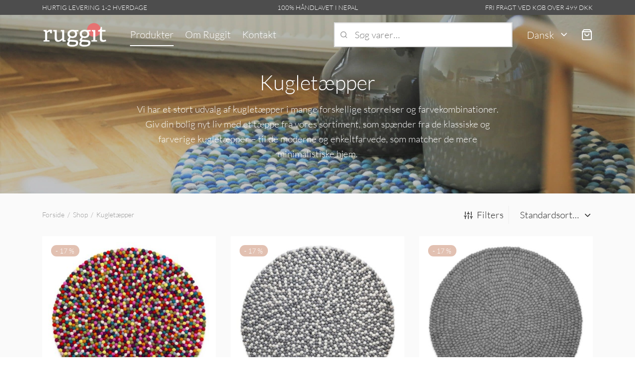

--- FILE ---
content_type: text/html; charset=UTF-8
request_url: https://www.ruggit.dk/vare-kategori/kugletaepper/
body_size: 26995
content:

 <!doctype html>
<html lang="da-DK">
<head>
	<meta charset="UTF-8" />
	<meta name="viewport" content="width=device-width, initial-scale=1.0, minimum-scale=1.0, maximum-scale=1.0, user-scalable=no">
	<link rel="profile" href="https://gmpg.org/xfn/11">
	<link rel="pingback" href="https://www.ruggit.dk/xmlrpc.php">
	<meta name='robots' content='index, follow, max-image-preview:large, max-snippet:-1, max-video-preview:-1' />
	<style>img:is([sizes="auto" i], [sizes^="auto," i]) { contain-intrinsic-size: 3000px 1500px }</style>
	
	<!-- This site is optimized with the Yoast SEO plugin v26.2 - https://yoast.com/wordpress/plugins/seo/ -->
	<title>Kugletæpper i god kvalitet - Ruggit</title>
	<meta name="description" content="Vi har et stort udvalg af kugletæpper i mange forskellige størrelser og farvekombinationer. Giv din bolig nyt liv med et tæppe fra vores sortiment." />
	<link rel="canonical" href="https://www.ruggit.dk/vare-kategori/kugletaepper/" />
	<meta property="og:locale" content="da_DK" />
	<meta property="og:type" content="article" />
	<meta property="og:title" content="Kugletæpper i god kvalitet - Ruggit" />
	<meta property="og:description" content="Vi har et stort udvalg af kugletæpper i mange forskellige størrelser og farvekombinationer. Giv din bolig nyt liv med et tæppe fra vores sortiment." />
	<meta property="og:url" content="https://www.ruggit.dk/vare-kategori/kugletaepper/" />
	<meta property="og:site_name" content="Ruggit" />
	<meta name="twitter:card" content="summary_large_image" />
	<script type="application/ld+json" class="yoast-schema-graph">{"@context":"https://schema.org","@graph":[{"@type":"CollectionPage","@id":"https://www.ruggit.dk/vare-kategori/kugletaepper/","url":"https://www.ruggit.dk/vare-kategori/kugletaepper/","name":"Kugletæpper i god kvalitet - Ruggit","isPartOf":{"@id":"https://www.ruggit.dk/#website"},"primaryImageOfPage":{"@id":"https://www.ruggit.dk/vare-kategori/kugletaepper/#primaryimage"},"image":{"@id":"https://www.ruggit.dk/vare-kategori/kugletaepper/#primaryimage"},"thumbnailUrl":"https://www.ruggit.dk/wp-content/uploads/2021/10/kugletaeppe-multicolour-1.jpg","description":"Vi har et stort udvalg af kugletæpper i mange forskellige størrelser og farvekombinationer. Giv din bolig nyt liv med et tæppe fra vores sortiment.","breadcrumb":{"@id":"https://www.ruggit.dk/vare-kategori/kugletaepper/#breadcrumb"},"inLanguage":"da-DK"},{"@type":"ImageObject","inLanguage":"da-DK","@id":"https://www.ruggit.dk/vare-kategori/kugletaepper/#primaryimage","url":"https://www.ruggit.dk/wp-content/uploads/2021/10/kugletaeppe-multicolour-1.jpg","contentUrl":"https://www.ruggit.dk/wp-content/uploads/2021/10/kugletaeppe-multicolour-1.jpg","width":900,"height":900,"caption":"kugletaeppe-multicolour"},{"@type":"BreadcrumbList","@id":"https://www.ruggit.dk/vare-kategori/kugletaepper/#breadcrumb","itemListElement":[{"@type":"ListItem","position":1,"name":"Hjem","item":"https://www.ruggit.dk/"},{"@type":"ListItem","position":2,"name":"Kugletæpper"}]},{"@type":"WebSite","@id":"https://www.ruggit.dk/#website","url":"https://www.ruggit.dk/","name":"Ruggit","description":"Os der sælger kugletæpper","publisher":{"@id":"https://www.ruggit.dk/#organization"},"potentialAction":[{"@type":"SearchAction","target":{"@type":"EntryPoint","urlTemplate":"https://www.ruggit.dk/?s={search_term_string}"},"query-input":{"@type":"PropertyValueSpecification","valueRequired":true,"valueName":"search_term_string"}}],"inLanguage":"da-DK"},{"@type":"Organization","@id":"https://www.ruggit.dk/#organization","name":"Ruggit","url":"https://www.ruggit.dk/","logo":{"@type":"ImageObject","inLanguage":"da-DK","@id":"https://www.ruggit.dk/#/schema/logo/image/","url":"https://www.ruggit.dk/wp-content/uploads/2021/10/cropped-logo-ruggit2.png","contentUrl":"https://www.ruggit.dk/wp-content/uploads/2021/10/cropped-logo-ruggit2.png","width":211,"height":80,"caption":"Ruggit"},"image":{"@id":"https://www.ruggit.dk/#/schema/logo/image/"}}]}</script>
	<!-- / Yoast SEO plugin. -->


<link rel="alternate" type="application/rss+xml" title="Ruggit &raquo; Feed" href="https://www.ruggit.dk/feed/" />
<link rel="alternate" type="application/rss+xml" title="Ruggit &raquo;-kommentar-feed" href="https://www.ruggit.dk/comments/feed/" />
<link rel="alternate" type="application/rss+xml" title="Ruggit &raquo; Kugletæpper Kategori Feed" href="https://www.ruggit.dk/vare-kategori/kugletaepper/feed/" />
<link rel='stylesheet' id='shipmondo-service-point-selector-block-style-css' href='https://www.ruggit.dk/wp-content/plugins/pakkelabels-for-woocommerce/public/build/blocks/service-point-selector/style-view.css?ver=4ffe73d575440c93dfc0' media='all' />
<link rel='stylesheet' id='wp-block-library-css' href='https://www.ruggit.dk/wp-content/plugins/gutenberg/build/block-library/style.css?ver=21.9.0' media='all' />
<link rel='stylesheet' id='wp-block-library-theme-css' href='https://www.ruggit.dk/wp-content/plugins/gutenberg/build/block-library/theme.css?ver=21.9.0' media='all' />
<style id='classic-theme-styles-inline-css'>
/*! This file is auto-generated */
.wp-block-button__link{color:#fff;background-color:#32373c;border-radius:9999px;box-shadow:none;text-decoration:none;padding:calc(.667em + 2px) calc(1.333em + 2px);font-size:1.125em}.wp-block-file__button{background:#32373c;color:#fff;text-decoration:none}
</style>
<style id='global-styles-inline-css'>
:root{--wp--preset--aspect-ratio--square: 1;--wp--preset--aspect-ratio--4-3: 4/3;--wp--preset--aspect-ratio--3-4: 3/4;--wp--preset--aspect-ratio--3-2: 3/2;--wp--preset--aspect-ratio--2-3: 2/3;--wp--preset--aspect-ratio--16-9: 16/9;--wp--preset--aspect-ratio--9-16: 9/16;--wp--preset--color--black: #000000;--wp--preset--color--cyan-bluish-gray: #abb8c3;--wp--preset--color--white: #ffffff;--wp--preset--color--pale-pink: #f78da7;--wp--preset--color--vivid-red: #cf2e2e;--wp--preset--color--luminous-vivid-orange: #ff6900;--wp--preset--color--luminous-vivid-amber: #fcb900;--wp--preset--color--light-green-cyan: #7bdcb5;--wp--preset--color--vivid-green-cyan: #00d084;--wp--preset--color--pale-cyan-blue: #8ed1fc;--wp--preset--color--vivid-cyan-blue: #0693e3;--wp--preset--color--vivid-purple: #9b51e0;--wp--preset--color--gutenberg-white: #ffffff;--wp--preset--color--gutenberg-shade: #f8f8f8;--wp--preset--color--gutenberg-gray: #343434;--wp--preset--color--gutenberg-dark: #282828;--wp--preset--color--gutenberg-accent: #174a69;--wp--preset--gradient--vivid-cyan-blue-to-vivid-purple: linear-gradient(135deg,rgb(6,147,227) 0%,rgb(155,81,224) 100%);--wp--preset--gradient--light-green-cyan-to-vivid-green-cyan: linear-gradient(135deg,rgb(122,220,180) 0%,rgb(0,208,130) 100%);--wp--preset--gradient--luminous-vivid-amber-to-luminous-vivid-orange: linear-gradient(135deg,rgb(252,185,0) 0%,rgb(255,105,0) 100%);--wp--preset--gradient--luminous-vivid-orange-to-vivid-red: linear-gradient(135deg,rgb(255,105,0) 0%,rgb(207,46,46) 100%);--wp--preset--gradient--very-light-gray-to-cyan-bluish-gray: linear-gradient(135deg,rgb(238,238,238) 0%,rgb(169,184,195) 100%);--wp--preset--gradient--cool-to-warm-spectrum: linear-gradient(135deg,rgb(74,234,220) 0%,rgb(151,120,209) 20%,rgb(207,42,186) 40%,rgb(238,44,130) 60%,rgb(251,105,98) 80%,rgb(254,248,76) 100%);--wp--preset--gradient--blush-light-purple: linear-gradient(135deg,rgb(255,206,236) 0%,rgb(152,150,240) 100%);--wp--preset--gradient--blush-bordeaux: linear-gradient(135deg,rgb(254,205,165) 0%,rgb(254,45,45) 50%,rgb(107,0,62) 100%);--wp--preset--gradient--luminous-dusk: linear-gradient(135deg,rgb(255,203,112) 0%,rgb(199,81,192) 50%,rgb(65,88,208) 100%);--wp--preset--gradient--pale-ocean: linear-gradient(135deg,rgb(255,245,203) 0%,rgb(182,227,212) 50%,rgb(51,167,181) 100%);--wp--preset--gradient--electric-grass: linear-gradient(135deg,rgb(202,248,128) 0%,rgb(113,206,126) 100%);--wp--preset--gradient--midnight: linear-gradient(135deg,rgb(2,3,129) 0%,rgb(40,116,252) 100%);--wp--preset--font-size--small: 13px;--wp--preset--font-size--medium: 20px;--wp--preset--font-size--large: 36px;--wp--preset--font-size--x-large: 42px;--wp--preset--spacing--20: 0.44rem;--wp--preset--spacing--30: 0.67rem;--wp--preset--spacing--40: 1rem;--wp--preset--spacing--50: 1.5rem;--wp--preset--spacing--60: 2.25rem;--wp--preset--spacing--70: 3.38rem;--wp--preset--spacing--80: 5.06rem;--wp--preset--shadow--natural: 6px 6px 9px rgba(0, 0, 0, 0.2);--wp--preset--shadow--deep: 12px 12px 50px rgba(0, 0, 0, 0.4);--wp--preset--shadow--sharp: 6px 6px 0px rgba(0, 0, 0, 0.2);--wp--preset--shadow--outlined: 6px 6px 0px -3px rgb(255, 255, 255), 6px 6px rgb(0, 0, 0);--wp--preset--shadow--crisp: 6px 6px 0px rgb(0, 0, 0);}:where(.is-layout-flex){gap: 0.5em;}:where(.is-layout-grid){gap: 0.5em;}body .is-layout-flex{display: flex;}.is-layout-flex{flex-wrap: wrap;align-items: center;}.is-layout-flex > :is(*, div){margin: 0;}body .is-layout-grid{display: grid;}.is-layout-grid > :is(*, div){margin: 0;}:where(.wp-block-columns.is-layout-flex){gap: 2em;}:where(.wp-block-columns.is-layout-grid){gap: 2em;}:where(.wp-block-post-template.is-layout-flex){gap: 1.25em;}:where(.wp-block-post-template.is-layout-grid){gap: 1.25em;}.has-black-color{color: var(--wp--preset--color--black) !important;}.has-cyan-bluish-gray-color{color: var(--wp--preset--color--cyan-bluish-gray) !important;}.has-white-color{color: var(--wp--preset--color--white) !important;}.has-pale-pink-color{color: var(--wp--preset--color--pale-pink) !important;}.has-vivid-red-color{color: var(--wp--preset--color--vivid-red) !important;}.has-luminous-vivid-orange-color{color: var(--wp--preset--color--luminous-vivid-orange) !important;}.has-luminous-vivid-amber-color{color: var(--wp--preset--color--luminous-vivid-amber) !important;}.has-light-green-cyan-color{color: var(--wp--preset--color--light-green-cyan) !important;}.has-vivid-green-cyan-color{color: var(--wp--preset--color--vivid-green-cyan) !important;}.has-pale-cyan-blue-color{color: var(--wp--preset--color--pale-cyan-blue) !important;}.has-vivid-cyan-blue-color{color: var(--wp--preset--color--vivid-cyan-blue) !important;}.has-vivid-purple-color{color: var(--wp--preset--color--vivid-purple) !important;}.has-black-background-color{background-color: var(--wp--preset--color--black) !important;}.has-cyan-bluish-gray-background-color{background-color: var(--wp--preset--color--cyan-bluish-gray) !important;}.has-white-background-color{background-color: var(--wp--preset--color--white) !important;}.has-pale-pink-background-color{background-color: var(--wp--preset--color--pale-pink) !important;}.has-vivid-red-background-color{background-color: var(--wp--preset--color--vivid-red) !important;}.has-luminous-vivid-orange-background-color{background-color: var(--wp--preset--color--luminous-vivid-orange) !important;}.has-luminous-vivid-amber-background-color{background-color: var(--wp--preset--color--luminous-vivid-amber) !important;}.has-light-green-cyan-background-color{background-color: var(--wp--preset--color--light-green-cyan) !important;}.has-vivid-green-cyan-background-color{background-color: var(--wp--preset--color--vivid-green-cyan) !important;}.has-pale-cyan-blue-background-color{background-color: var(--wp--preset--color--pale-cyan-blue) !important;}.has-vivid-cyan-blue-background-color{background-color: var(--wp--preset--color--vivid-cyan-blue) !important;}.has-vivid-purple-background-color{background-color: var(--wp--preset--color--vivid-purple) !important;}.has-black-border-color{border-color: var(--wp--preset--color--black) !important;}.has-cyan-bluish-gray-border-color{border-color: var(--wp--preset--color--cyan-bluish-gray) !important;}.has-white-border-color{border-color: var(--wp--preset--color--white) !important;}.has-pale-pink-border-color{border-color: var(--wp--preset--color--pale-pink) !important;}.has-vivid-red-border-color{border-color: var(--wp--preset--color--vivid-red) !important;}.has-luminous-vivid-orange-border-color{border-color: var(--wp--preset--color--luminous-vivid-orange) !important;}.has-luminous-vivid-amber-border-color{border-color: var(--wp--preset--color--luminous-vivid-amber) !important;}.has-light-green-cyan-border-color{border-color: var(--wp--preset--color--light-green-cyan) !important;}.has-vivid-green-cyan-border-color{border-color: var(--wp--preset--color--vivid-green-cyan) !important;}.has-pale-cyan-blue-border-color{border-color: var(--wp--preset--color--pale-cyan-blue) !important;}.has-vivid-cyan-blue-border-color{border-color: var(--wp--preset--color--vivid-cyan-blue) !important;}.has-vivid-purple-border-color{border-color: var(--wp--preset--color--vivid-purple) !important;}.has-vivid-cyan-blue-to-vivid-purple-gradient-background{background: var(--wp--preset--gradient--vivid-cyan-blue-to-vivid-purple) !important;}.has-light-green-cyan-to-vivid-green-cyan-gradient-background{background: var(--wp--preset--gradient--light-green-cyan-to-vivid-green-cyan) !important;}.has-luminous-vivid-amber-to-luminous-vivid-orange-gradient-background{background: var(--wp--preset--gradient--luminous-vivid-amber-to-luminous-vivid-orange) !important;}.has-luminous-vivid-orange-to-vivid-red-gradient-background{background: var(--wp--preset--gradient--luminous-vivid-orange-to-vivid-red) !important;}.has-very-light-gray-to-cyan-bluish-gray-gradient-background{background: var(--wp--preset--gradient--very-light-gray-to-cyan-bluish-gray) !important;}.has-cool-to-warm-spectrum-gradient-background{background: var(--wp--preset--gradient--cool-to-warm-spectrum) !important;}.has-blush-light-purple-gradient-background{background: var(--wp--preset--gradient--blush-light-purple) !important;}.has-blush-bordeaux-gradient-background{background: var(--wp--preset--gradient--blush-bordeaux) !important;}.has-luminous-dusk-gradient-background{background: var(--wp--preset--gradient--luminous-dusk) !important;}.has-pale-ocean-gradient-background{background: var(--wp--preset--gradient--pale-ocean) !important;}.has-electric-grass-gradient-background{background: var(--wp--preset--gradient--electric-grass) !important;}.has-midnight-gradient-background{background: var(--wp--preset--gradient--midnight) !important;}.has-small-font-size{font-size: var(--wp--preset--font-size--small) !important;}.has-medium-font-size{font-size: var(--wp--preset--font-size--medium) !important;}.has-large-font-size{font-size: var(--wp--preset--font-size--large) !important;}.has-x-large-font-size{font-size: var(--wp--preset--font-size--x-large) !important;}
:where(.wp-block-columns.is-layout-flex){gap: 2em;}:where(.wp-block-columns.is-layout-grid){gap: 2em;}
:root :where(.wp-block-pullquote){font-size: 1.5em;line-height: 1.6;}
:where(.wp-block-post-template.is-layout-flex){gap: 1.25em;}:where(.wp-block-post-template.is-layout-grid){gap: 1.25em;}
:where(.wp-block-term-template.is-layout-flex){gap: 1.25em;}:where(.wp-block-term-template.is-layout-grid){gap: 1.25em;}
</style>
<link rel='stylesheet' id='wcml-dropdown-0-css' href='//www.ruggit.dk/wp-content/plugins/woocommerce-multilingual/templates/currency-switchers/legacy-dropdown/style.css?ver=5.5.2.3' media='all' />
<style id='woocommerce-inline-inline-css'>
.woocommerce form .form-row .required { visibility: visible; }
</style>
<link rel='stylesheet' id='wpml-menu-item-0-css' href='https://www.ruggit.dk/wp-content/plugins/sitepress-multilingual-cms/templates/language-switchers/menu-item/style.min.css?ver=1' media='all' />
<link rel='stylesheet' id='brands-styles-css' href='https://www.ruggit.dk/wp-content/plugins/woocommerce/assets/css/brands.css?ver=10.3.3' media='all' />
<link rel='stylesheet' id='goya-grid-css' href='https://www.ruggit.dk/wp-content/themes/goya/assets/css/grid.css?ver=1.0.8.2' media='all' />
<link rel='stylesheet' id='goya-core-css' href='https://www.ruggit.dk/wp-content/themes/goya/assets/css/core.css?ver=1.0.8.2' media='all' />
<link rel='stylesheet' id='goya-icons-css' href='https://www.ruggit.dk/wp-content/themes/goya/assets/icons/theme-icons/style.css?ver=1.0.8.2' media='all' />
<link rel='stylesheet' id='goya-shop-css' href='https://www.ruggit.dk/wp-content/themes/goya/assets/css/shop.css?ver=1.0.8.2' media='all' />
<link rel='stylesheet' id='goya-elements-css' href='https://www.ruggit.dk/wp-content/themes/goya/assets/css/vc-elements.css?ver=1.0.8.2' media='all' />
<style id='goya-customizer-styles-inline-css'>
body,blockquote cite,div.vc_progress_bar .vc_single_bar .vc_label,div.vc_toggle_size_sm .vc_toggle_title h4 {font-size:19px;}.wp-caption-text,.woocommerce-breadcrumb,.post.listing .listing_content .post-meta,.footer-bar .footer-bar-content,.side-menu .mobile-widgets p,.side-menu .side-widgets p,.products .product.product-category a div h2 .count,#payment .payment_methods li .payment_box,#payment .payment_methods li a.about_paypal,.et-product-detail .summary .sizing_guide,#reviews .commentlist li .comment-text .woocommerce-review__verified,#reviews .commentlist li .comment-text .woocommerce-review__published-date,.commentlist > li .comment-meta,.widget .type-post .post-meta,.widget_rss .rss-date,.wp-block-latest-comments__comment-date,.wp-block-latest-posts__post-date,.commentlist > li .reply,.comment-reply-title small,.commentlist .bypostauthor .post-author,.commentlist .bypostauthor > .comment-body .fn:after,.et-portfolio.et-portfolio-style-hover-card .type-portfolio .et-portfolio-excerpt {font-size:14px;}h1, h2, h3, h4, h5, h6{color:#343434;}.et-banner .et-banner-content .et-banner-title.color-accent,.et-banner .et-banner-content .et-banner-subtitle.color-accent,.et-banner .et-banner-content .et-banner-link.link.color-accent,.et-banner .et-banner-content .et-banner-link.link.color-accent:hover,.et-banner .et-banner-content .et-banner-link.outlined.color-accent,.et-banner .et-banner-content .et-banner-link.outlined.color-accent:hover {color:#174a69;}.et-banner .et-banner-content .et-banner-subtitle.tag_style.color-accent,.et-banner .et-banner-content .et-banner-link.solid.color-accent,.et-banner .et-banner-content .et-banner-link.solid.color-accent:hover {background:#174a69;}.et-iconbox.icon-style-background.icon-color-accent .et-feature-icon {background:#174a69;}.et-iconbox.icon-style-border.icon-color-accent .et-feature-icon,.et-iconbox.icon-style-simple.icon-color-accent .et-feature-icon {color:#174a69;}.et-counter.counter-color-accent .h1,.et-counter.icon-color-accent i {color:#174a69;}.et_btn.solid.color-accent {background:#174a69;}.et_btn.link.color-accent,.et_btn.outlined.color-accent,.et_btn.outlined.color-accent:hover {color:#174a69;}.et-animatype.color-accent .et-animated-entry,.et-stroketype.color-accent *{color:#174a69;}.slick-prev:hover,.slick-next:hover,.flex-prev:hover,.flex-next:hover,.mfp-wrap.quick-search .mfp-content [type="submit"],.et-close,.single-product .pswp__button:hover,.content404 h4,.woocommerce-tabs .tabs li a span,.woo-variation-gallery-wrapper .woo-variation-gallery-trigger:hover:after,.mobile-menu li.menu-item-has-children.active > .et-menu-toggle:after,.remove:hover, a.remove:hover,span.minicart-counter.et-count-zero,.tag-cloud-link .tag-link-count,.star-rating > span:before,.comment-form-rating .stars > span:before,.wpmc-tabs-wrapper li.wpmc-tab-item.current,div.argmc-wrapper .tab-completed-icon:before,div.argmc-wrapper .argmc-tab-item.completed .argmc-tab-number,.widget ul li.active,.et-wp-gallery-popup .mfp-arrow {color:#174a69;}.menu-item.accent-color a,.accent-color:not(.fancy-tag),.accent-color:not(.fancy-tag) .wpb_wrapper > h1,.accent-color:not(.fancy-tag) .wpb_wrapper > h2,.accent-color:not(.fancy-tag) .wpb_wrapper > h3,.accent-color:not(.fancy-tag) .wpb_wrapper > h4,.accent-color:not(.fancy-tag) .wpb_wrapper > h5,.accent-color:not(.fancy-tag) .wpb_wrapper > h6,.accent-color:not(.fancy-tag) .wpb_wrapper > p {color:#174a69 !important;}.accent-color.fancy-tag,.wpb_text_column .accent-color.fancy-tag:last-child,.accent-color.fancy-tag .wpb_wrapper > h1,.accent-color.fancy-tag .wpb_wrapper > h2,.accent-color.fancy-tag .wpb_wrapper > h3,.accent-color.fancy-tag .wpb_wrapper > h4,.accent-color.fancy-tag .wpb_wrapper > h5,.accent-color.fancy-tag .wpb_wrapper > h6,.accent-color.fancy-tag .wpb_wrapper > p {background-color:#174a69;}.wpmc-tabs-wrapper li.wpmc-tab-item.current .wpmc-tab-number,.wpmc-tabs-wrapper li.wpmc-tab-item.current:before,.tag-cloud-link:hover,div.argmc-wrapper .argmc-tab-item.completed .argmc-tab-number,div.argmc-wrapper .argmc-tab-item.current .argmc-tab-number,div.argmc-wrapper .argmc-tab-item.last.current + .argmc-tab-item:hover .argmc-tab-number {border-color:#174a69;}.vc_progress_bar.vc_progress-bar-color-bar_orange .vc_single_bar span.vc_bar,span.minicart-counter,.filter-trigger .et-active-filters-count,.et-active-filters-count,div.argmc-wrapper .argmc-tab-item.current .argmc-tab-number,div.argmc-wrapper .argmc-tab-item.visited:hover .argmc-tab-number,div.argmc-wrapper .argmc-tab-item.last.current + .argmc-tab-item:hover .argmc-tab-number,.slick-dots li button:hover,.wpb_column.et-light-column .postline:before,.wpb_column.et-light-column .postline-medium:before,.wpb_column.et-light-column .postline-large:before,.et-feat-video-btn:hover .et-featured-video-icon:after,.post.type-post.sticky .entry-title a:after {background-color:#174a69;}div.argmc-wrapper .argmc-tab-item.visited:before {border-bottom-color:#174a69;}.yith-wcan-loading:after,.blockUI.blockOverlay:after,.easyzoom-notice:after,.woocommerce-product-gallery__wrapper .slick:after,.add_to_cart_button.loading:after,.et-loader:after {background-color:#e2c1b2;}.fancy-title,h1.fancy-title,h2.fancy-title,h3.fancy-title,h4.fancy-title,h5.fancy-title,h6.fancy-title {color:#174a69}.fancy-tag,h1.fancy-tag,h2.fancy-tag,h3.fancy-tag,h4.fancy-tag,h5.fancy-tag,h6.fancy-tag {background-color:#174a69}@media only screen and (max-width:991px) {.header .header-mobile {display:block !important;}.header .header-main,.header .header-bottom {display:none !important;}}@media only screen and (min-width:992px) {.header,.header-spacer,.product-header-spacer {height:80px;}.page-header-transparent .hero-header .hero-title {padding-top:80px;}.et-product-detail.et-product-layout-no-padding.product-header-transparent .showcase-inner .product-information {padding-top:80px;}.header_on_scroll:not(.megamenu-active) .header,.header_on_scroll:not(.megamenu-active) .header-spacer,.header_on_scroll:not(.megamenu-active) .product-header-spacer {height:70px;}}@media only screen and (max-width:991px) {.header,.header_on_scroll .header,.header-spacer,.product-header-spacer {height:50px;}.page-header-transparent .hero-header .hero-title {padding-top:50px;}}@media screen and (min-width:576px) and (max-width:767px) {.sticky-product-bar {height:50px;}.product-bar-visible.single-product.fixed-product-bar-bottom .footer {margin-bottom:50px;}.product-bar-visible.single-product.fixed-product-bar-bottom #scroll_to_top.active {bottom:60px;}}.tax-product_cat.term-69 .hero-header .hero-title {background-color:#f8f8f8;background-image:url('https://www.ruggit.dk/wp-content/uploads/2021/10/p7a3860-scaled.jpg');}.page-header-regular .header,.header_on_scroll .header {background-color:#fafafa;}@media only screen and (max-width:576px) {.page-header-transparent:not(.header-transparent-mobiles):not(.header_on_scroll) .header {background-color:#fafafa;}}.header a,.header .menu-toggle,.header .goya-search button {color:#444444;}@media only screen and (max-width:767px) {.sticky-header-light .header .menu-toggle:hover,.header-transparent-mobiles.sticky-header-light.header_on_scroll .header a.icon,.header-transparent-mobiles.sticky-header-light.header_on_scroll .header .menu-toggle,.header-transparent-mobiles.light-title:not(.header_on_scroll) .header a.icon,.header-transparent-mobiles.light-title:not(.header_on_scroll) .header .menu-toggle {color:#ffffff;}}@media only screen and (min-width:768px) {.light-title:not(.header_on_scroll) .header .site-title,.light-title:not(.header_on_scroll) .header .et-header-menu>li> a,.sticky-header-light.header_on_scroll .header .et-header-menu>li> a,.light-title:not(.header_on_scroll) span.minicart-counter.et-count-zero,.sticky-header-light.header_on_scroll .header .icon,.sticky-header-light.header_on_scroll .header .menu-toggle,.light-title:not(.header_on_scroll) .header .icon,.light-title:not(.header_on_scroll) .header .menu-toggle {color:#ffffff;}}.et-header-menu .menu-label,.mobile-menu .menu-label {background-color:#999999;}.et-header-menu ul.sub-menu:before,.et-header-menu .sub-menu .sub-menu {background-color:#fafafa !important;}.et-header-menu>li.menu-item-has-children > a:after {border-bottom-color:#fafafa;}.et-header-menu .sub-menu li.menu-item-has-children:after,.et-header-menu ul.sub-menu li a {color:#444444;}.side-panel .mobile-bar,.side-panel .mobile-bar.dark {background:#f8f8f8;}.side-mobile-menu,.side-mobile-menu.dark { background:#ffffff;}.side-fullscreen-menu,.side-fullscreen-menu.dark { background:#ffffff;}.site-footer,.site-footer.dark {background-color:#fafafa;}.site-footer .footer-bar.custom-color-1,.site-footer .footer-bar.custom-color-1.dark {background-color:#e2c1b2;}.mfp #et-quickview {max-width:960px;}.woocommerce-Tabs-panel.custom_scroll {max-height:400px;}.product_meta .sku_wrapper,.product_meta .tagged_as,.product_meta .trap {display:none !important;}.shop-widget-scroll .widget > ul,.shop-widget-scroll .widget:not(.widget-woof) > .widgettitle + *,.shop-widget-scroll .wcapf-layered-nav {max-height:150px;}.free-shipping-progress-bar .progress-bar-indicator {background:linear-gradient(270deg, #b9a16b 0, #ffffff 200%);background-color: #b9a16b;flex-grow:1;}.rtl .free-shipping-progress-bar .progress-bar-indicator {background:linear-gradient(90deg, #b9a16b 0, #ffffff 200%);}.progress-bar-status.success .progress-bar-indicator { background:#67bb67;}.star-rating > span:before,.comment-form-rating .stars > span:before {color:#282828;}.product-inner .badge.onsale,.wc-block-grid .wc-block-grid__products .wc-block-grid__product .wc-block-grid__product-onsale {color:#ffffff;background-color:#e2c1b2;}.et-product-detail .summary .badge.onsale {border-color:#ffffff;}.product-inner .badge.new {color:#00a98e;background-color:#ffffff;}.product-inner .badge.out-of-stock {color:#585858;background-color:#ffffff;}@media screen and (min-width:768px) {.wc-block-grid__products .wc-block-grid__product .wc-block-grid__product-image {margin-top:5px;}.wc-block-grid__products .wc-block-grid__product:hover .wc-block-grid__product-image {transform:translateY(-5px);}.wc-block-grid__products .wc-block-grid__product:hover .wc-block-grid__product-image img {-moz-transform:scale(1.05, 1.05);-ms-transform:scale(1.05, 1.05);-webkit-transform:scale(1.05, 1.05);transform:scale(1.05, 1.05);}}.et-blog.hero-header .hero-title {background-color:#f8f8f8;}.post.post-detail.hero-title .post-featured.title-wrap {background-color:#f8f8f8;}.has-gutenberg-white-color { color:#ffffff !important; }.has-gutenberg-white-background-color { background-color:#ffffff; }.wp-block-button.outlined .has-gutenberg-white-color { border-color:#ffffff !important; background-color:transparent !important; }.has-gutenberg-shade-color { color:#f8f8f8 !important; }.has-gutenberg-shade-background-color { background-color:#f8f8f8; }.wp-block-button.outlined .has-gutenberg-shade-color { border-color:#f8f8f8 !important; background-color:transparent !important; }.has-gutenberg-gray-color { color:#343434 !important; }.has-gutenberg-gray-background-color { background-color:#343434; }.wp-block-button.outlined .has-gutenberg-gray-color { border-color:#343434 !important; background-color:transparent !important; }.has-gutenberg-dark-color { color:#282828 !important; }.has-gutenberg-dark-background-color { background-color:#282828; }.wp-block-button.outlined .has-gutenberg-dark-color { border-color:#282828 !important; background-color:transparent !important; }.has-gutenberg-accent-color { color:#174a69 !important; }.has-gutenberg-accent-background-color { background-color:#174a69; }.wp-block-button.outlined .has-gutenberg-accent-color { border-color:#174a69 !important; background-color:transparent !important; }.commentlist .bypostauthor > .comment-body .fn:after {content:'Post Author';}.et-inline-validation-notices .form-row.woocommerce-invalid-required-field:after{content:'Required field';}.post.type-post.sticky .entry-title a:after {content:'Featured';}
</style>
<link rel='stylesheet' id='js_composer_front-css' href='https://www.ruggit.dk/wp-content/plugins/js_composer/assets/css/js_composer.min.css?ver=6.10.0' media='all' />
<link rel='stylesheet' id='goya-style-css' href='https://www.ruggit.dk/wp-content/themes/goya/style.css?ver=6.8.3' media='all' />
<link rel='stylesheet' id='goya-child-style-css' href='https://www.ruggit.dk/wp-content/themes/goya-child/style.css?ver=1' media='all' />
<script type="text/template" id="tmpl-variation-template">
	<div class="woocommerce-variation-description">{{{ data.variation.variation_description }}}</div>
	<div class="woocommerce-variation-price">{{{ data.variation.price_html }}}</div>
	<div class="woocommerce-variation-availability">{{{ data.variation.availability_html }}}</div>
</script>
<script type="text/template" id="tmpl-unavailable-variation-template">
	<p role="alert">Beklager, denne vare er ikke tilgængelig. Vælg venligst en anden kombination.</p>
</script>
<script id="wpml-cookie-js-extra">
var wpml_cookies = {"wp-wpml_current_language":{"value":"da","expires":1,"path":"\/"}};
var wpml_cookies = {"wp-wpml_current_language":{"value":"da","expires":1,"path":"\/"}};
</script>
<script src="https://www.ruggit.dk/wp-content/plugins/sitepress-multilingual-cms/res/js/cookies/language-cookie.js?ver=484900" id="wpml-cookie-js" defer data-wp-strategy="defer"></script>
<script src="https://www.ruggit.dk/wp-includes/js/jquery/jquery.min.js?ver=3.7.1" id="jquery-core-js"></script>
<script src="https://www.ruggit.dk/wp-includes/js/jquery/jquery-migrate.min.js?ver=3.4.1" id="jquery-migrate-js"></script>
<script src="https://www.ruggit.dk/wp-content/plugins/woocommerce/assets/js/jquery-blockui/jquery.blockUI.min.js?ver=2.7.0-wc.10.3.3" id="wc-jquery-blockui-js" data-wp-strategy="defer"></script>
<script id="wc-add-to-cart-js-extra">
var wc_add_to_cart_params = {"ajax_url":"\/wp-admin\/admin-ajax.php","wc_ajax_url":"\/?wc-ajax=%%endpoint%%","i18n_view_cart":"Se kurv","cart_url":"https:\/\/www.ruggit.dk\/kurv-2\/","is_cart":"","cart_redirect_after_add":"no"};
</script>
<script src="https://www.ruggit.dk/wp-content/plugins/woocommerce/assets/js/frontend/add-to-cart.min.js?ver=10.3.3" id="wc-add-to-cart-js" data-wp-strategy="defer"></script>
<script src="https://www.ruggit.dk/wp-content/plugins/woocommerce/assets/js/js-cookie/js.cookie.min.js?ver=2.1.4-wc.10.3.3" id="wc-js-cookie-js" defer data-wp-strategy="defer"></script>
<script id="woocommerce-js-extra">
var woocommerce_params = {"ajax_url":"\/wp-admin\/admin-ajax.php","wc_ajax_url":"\/?wc-ajax=%%endpoint%%","i18n_password_show":"Vis adgangskode","i18n_password_hide":"Skjul adgangskode"};
</script>
<script src="https://www.ruggit.dk/wp-content/plugins/woocommerce/assets/js/frontend/woocommerce.min.js?ver=10.3.3" id="woocommerce-js" defer data-wp-strategy="defer"></script>
<script src="https://www.ruggit.dk/wp-content/plugins/js_composer/assets/js/vendors/woocommerce-add-to-cart.js?ver=6.10.0" id="vc_woocommerce-add-to-cart-js-js"></script>
<script src="https://www.ruggit.dk/wp-includes/js/underscore.min.js?ver=1.13.7" id="underscore-js"></script>
<script id="wp-util-js-extra">
var _wpUtilSettings = {"ajax":{"url":"\/wp-admin\/admin-ajax.php"}};
</script>
<script src="https://www.ruggit.dk/wp-includes/js/wp-util.min.js?ver=6.8.3" id="wp-util-js"></script>
<link rel="https://api.w.org/" href="https://www.ruggit.dk/wp-json/" /><link rel="alternate" title="JSON" type="application/json" href="https://www.ruggit.dk/wp-json/wp/v2/product_cat/69" /><link rel="EditURI" type="application/rsd+xml" title="RSD" href="https://www.ruggit.dk/xmlrpc.php?rsd" />
<meta name="generator" content="WordPress 6.8.3" />
<meta name="generator" content="WooCommerce 10.3.3" />
<meta name="generator" content="WPML ver:4.8.4 stt:12,37,1,4,3,38,50;" />
<link rel="alternate" hreflang="da" href="https://www.ruggit.dk/vare-kategori/kugletaepper/" />
<link rel="alternate" hreflang="en" href="https://www.ruggit.dk/en/vare-kategori/felt-ball-rug/" />
<link rel="alternate" hreflang="de" href="https://www.ruggit.dk/de/vare-kategori/filzkugelteppich/" />
<link rel="alternate" hreflang="nl" href="https://www.ruggit.dk/nl/vare-kategori/bolletjeskleed/" />
<link rel="alternate" hreflang="fr" href="https://www.ruggit.dk/fr/vare-kategori/tapis-de-boules/" />
<link rel="alternate" hreflang="no" href="https://www.ruggit.dk/no/vare-kategori/kuleteppe/" />
<link rel="alternate" hreflang="sv" href="https://www.ruggit.dk/sv/vare-kategori/filtbollsmatta/" />
<link rel="alternate" hreflang="x-default" href="https://www.ruggit.dk/vare-kategori/kugletaepper/" />
	<noscript><style>.woocommerce-product-gallery{ opacity: 1 !important; }</style></noscript>
	<meta name="generator" content="Powered by WPBakery Page Builder - drag and drop page builder for WordPress."/>
<style type="text/css">
body.custom-background #wrapper { background-color: #fafafa; }
</style>
<link rel="icon" href="https://www.ruggit.dk/wp-content/uploads/2021/10/cropped-Favicon-32x32.png" sizes="32x32" />
<link rel="icon" href="https://www.ruggit.dk/wp-content/uploads/2021/10/cropped-Favicon-192x192.png" sizes="192x192" />
<link rel="apple-touch-icon" href="https://www.ruggit.dk/wp-content/uploads/2021/10/cropped-Favicon-180x180.png" />
<meta name="msapplication-TileImage" content="https://www.ruggit.dk/wp-content/uploads/2021/10/cropped-Favicon-270x270.png" />
		<style id="wp-custom-css">
			/*PRODCT PAGE*/
/*Expans the description width*/
.woocommerce-tabs .wc-tab > .container > .row > div > h2 + * {max-width: 1100px}

/*Removes heades*/
.product-details-vertical.woocommerce-tabs .wc-tab > .container > .row > div > h2 {display: none}


/*CATEGORIES*/
.term-description, .shop-intro-text {color: white;
    font-size: 19px;
}


/*HEADER*/
.header .et-header-menu {font-size: 20px}



/*MISC*/
.wpb_single_image.vc_align_right {
    text-align: right;
    margin-bottom: 0px;
}

.nf-form-cont .nf-form-content .submit-wrap .ninja-forms-field {
    background-color: #dc143c !Important;
}

@media (min-width: 200px) and (max-width: 1050px) 
{ 
	h1 {font-size: 28px}
}
@media only screen and (min-width: 200px) and (max-width: 767px) 
{ 
    /*Reserve one row on the front page*/
.vc_row.wpb_row.vc_inner.vc_row-fluid.max_width.reverse-columns {display: flex; flex-direction: column-reverse;}
}

.top-bar {font-size: 13px;}


		</style>
		<style id="kirki-inline-styles">.header,.header-spacer,.product-header-spacer{height:80px;}.header .logolink img{max-height:50px;}.top-bar .search-field, .top-bar .search-button-group select{height:30px;}.top-bar{min-height:30px;background-color:#4d4d4d;}.top-bar, .top-bar a, .top-bar button, .top-bar .selected{color:#ffffff;}.search-button-group .search-clear:before, .search-button-group .search-clear:after{background-color:#ffffff;}.et-global-campaign{min-height:30px;color:#ffffff;background-color:#9a4e4e;}.et-global-campaign .et-close:before, .et-global-campaign .et-close:after, .no-touch .et-global-campaign .et-close:hover:before, .no-touch .et-global-campaign .et-close:hover:after{background-color:#ffffff;}.side-panel .mobile-bar,.side-panel .mobile-bar.dark{background-color:#f8f8f8;}.side-fullscreen-menu,.side-fullscreen-menu.dark{background-color:#ffffff;}.side-mobile-menu li, .side-mobile-menu li a, .side-mobile-menu .bottom-extras, .side-mobile-menu .bottom-extras a, .side-mobile-menu .selected{color:#282828;}.side-menu.side-mobile-menu,.side-menu.side-mobile-menu.dark{background-color:#ffffff;}.site-footer,.site-footer.dark{background-color:#fafafa;}.mfp-wrap.quick-search .mfp-content [type="submit"], .et-close, .single-product .pswp__button:hover, .content404 h4, .woocommerce-tabs .tabs li a span, .woo-variation-gallery-wrapper .woo-variation-gallery-trigger:hover:after, .mobile-menu li.menu-item-has-children.active > .et-menu-toggle:after, .remove:hover, a.remove:hover, .minicart-counter.et-count-zero, .tag-cloud-link .tag-link-count, .wpmc-tabs-wrapper li.wpmc-tab-item.current, div.argmc-wrapper .tab-completed-icon:before, .et-wp-gallery-popup .mfp-arrow{color:#174a69;}.slick-dots li.slick-active button{background-color:#174a69;}body, table, .shop_table, blockquote cite, .et-listing-style1 .product_thumbnail .et-quickview-btn, .products .single_add_to_cart_button.button, .products .add_to_cart_button.button, .products .added_to_cart.button, .side-panel header h6{color:#343434;}.cart-collaterals .woocommerce-shipping-destination strong, #order_review .shop_table, #payment .payment_methods li label, .et-product-detail .summary .variations label, .woocommerce-tabs .tabs li a:hover, .woocommerce-tabs .tabs li.active a, .et-product-detail .product_meta > span *, .sticky-product-bar .variations label, .et-product-detail .summary .sizing_guide, #side-cart .woocommerce-mini-cart__total, .woocommerce-Price-amount, .cart-collaterals .shipping-calculator-button, .woocommerce-terms-and-conditions-wrapper a, .et-checkout-login-title a, .et-checkout-coupon-title a, .woocommerce-checkout h3, .order_review_heading, .woocommerce-Address-title h3, .woocommerce-MyAccount-content h3, .woocommerce-MyAccount-content legend, .et-product-detail.et-cart-mixed .summary .yith-wcwl-add-to-wishlist > div > a, .et-product-detail.et-cart-stacked .summary .yith-wcwl-add-to-wishlist > div > a, .hentry table th, .entry-content table th, #reviews .commentlist li .comment-text .meta strong, .et-feat-video-btn, #ship-to-different-address label, .woocommerce-account-fields p.create-account label, .et-login-wrapper a, .floating-labels .form-row.float-label input:focus ~ label, .floating-labels .form-row.float-label textarea:focus ~ label, .woocommerce-info, .order_details li strong, table.order_details th, table.order_details a:not(.button), .variable-items-wrapper .variable-item:not(.radio-variable-item).button-variable-item.selected, .woocommerce-MyAccount-content p a:not(.button), .woocommerce-MyAccount-content header a, .woocommerce-MyAccount-navigation ul li a, .et-MyAccount-user-info .et-username strong, .woocommerce-MyAccount-content .shop_table tr th, mark, .woocommerce-MyAccount-content strong, .product_list_widget a, .search-panel .search-field, .goya-search .search-button-group select, .widget .slider-values p span{color:#343434;}input[type=radio]:checked:before, input[type=checkbox]:checked,.select2-container--default .select2-results__option--highlighted[aria-selected], .widget .noUi-horizontal .noUi-base .noUi-origin:first-child{background-color:#343434;}label:hover input[type=checkbox], label:hover input[type=radio], input[type="text"]:focus, input[type="password"]:focus, input[type="number"]:focus, input[type="date"]:focus, input[type="datetime"]:focus, input[type="datetime-local"]:focus, input[type="time"]:focus, input[type="month"]:focus, input[type="week"]:focus, input[type="email"]:focus, input[type="search"]:focus, input[type="tel"]:focus, input[type="url"]:focus, input.input-text:focus, select:focus, textarea:focus{border-color:#343434;}input[type=checkbox]:checked{border-color:#343434!important;}.et-product-detail .summary .yith-wcwl-add-to-wishlist a .icon svg, .sticky-product-bar .yith-wcwl-add-to-wishlist a .icon svg{stroke:#343434;}.et-product-detail .summary .yith-wcwl-wishlistaddedbrowse a svg, .et-product-detail .summary .yith-wcwl-wishlistexistsbrowse a svg, .sticky-product-bar .yith-wcwl-wishlistaddedbrowse a svg, .sticky-product-bar .yith-wcwl-wishlistexistsbrowse a svg{fill:#343434;}.woocommerce-breadcrumb, .woocommerce-breadcrumb a, .widget .wcapf-layered-nav ul li .count, .category_bar .header-active-filters, #reviews .commentlist li .comment-text .woocommerce-review__verified, #reviews .commentlist li .comment-text .woocommerce-review__published-date, .woof_container_inner h4, #side-filters .header-active-filters .active-filters-title, #side-filters .widget h6, .sliding-menu .sliding-menu-back, .type-post .post-meta{color:#999999;}h1, h2, h3, h4, h5, h6{color:#343434;}.yith-wcan-loading:after, .blockUI.blockOverlay:after, .easyzoom-notice:after, .woocommerce-product-gallery__wrapper .slick:after, .add_to_cart_button.loading:after, .et-loader:after, .wcapf-before-update:after, #side-filters.ajax-loader .side-panel-content:after{background-color:#e2c1b2;}.et-page-load-overlay .dot3-loader{color:#e2c1b2;}.button, input[type=submit], button[type=submit], #side-filters .et-close, .nf-form-cont .nf-form-content .submit-wrap .ninja-forms-field, .yith-wcwl-popup-footer a.button.wishlist-submit{background-color:#282828;}.button, .button:hover, button[type=submit], button[type=submit]:hover, input[type=submit], input[type=submit]:hover, .nf-form-cont .nf-form-content .submit-wrap .ninja-forms-field, .nf-form-cont .nf-form-content .submit-wrap .ninja-forms-field:hover, .yith-wcwl-popup-footer a.button.wishlist-submit{color:#ffffff;}.button.outlined, .button.outlined:hover, .button.outlined:focus, .button.outlined:active, .woocommerce-Reviews .comment-reply-title:hover{color:#282828;}.fancy-title{color:#174a69;}.fancy-tag{background-color:#174a69;}.page-header-regular .header, .header_on_scroll .header{background-color:#fafafa;}.header .goya-search button, .header .et-switcher-container .selected, .header .et-header-text, .header .product.wcml-dropdown li>a, .header .product.wcml-dropdown .wcml-cs-active-currency>a, .header .product.wcml-dropdown .wcml-cs-active-currency:hover>a, .header .product.wcml-dropdown .wcml-cs-active-currency:focus>a,.header .menu-toggle,.header a{color:#444444;}.et-header-menu .menu-label{background-color:#999999;}.et-header-menu ul.sub-menu li a{color:#444444;}.et-header-menu .sub-menu .sub-menu,.et-header-menu ul.sub-menu:before{background-color:#fafafa;}.et-header-menu>li.menu-item-has-children > a:after{border-bottom-color:#fafafa;}.et-product-detail .single_add_to_cart_button, .sticky-product-bar .single_add_to_cart_button, .sticky-product-bar .add_to_cart_button, .woocommerce-mini-cart__buttons .button.checkout, .button.checkout-button, #place_order.button, .woocommerce .argmc-wrapper .argmc-nav-buttons .argmc-submit, .wishlist_table .add_to_cart{background-color:#dc143c;}.woocommerce-mini-cart__buttons .button:not(.checkout){color:#dc143c;}.product-showcase-light-text .showcase-inner .single_add_to_cart_button{background-color:#ffffff;}.product-showcase-light-text .et-product-detail .single_add_to_cart_button{color:#181818;}.shop_bar button, .shop_bar .woocommerce-ordering .select2-container--default .select2-selection--single, .shop_bar .shop-filters .orderby, .shop_bar .woocommerce-ordering:after{color:#282828;}.products .product-title h3 a, .et-product-detail .summary h1{color:#282828;}.products .product_after_title .price ins, .products .product_after_title .price>.amount, .price ins, .price > .amount, .price del, .price .woocommerce-Price-amount{color:#777777;}.star-rating > span:before, .comment-form-rating .stars > span:before{color:#282828;}.product-inner .badge.onsale, .wc-block-grid .wc-block-grid__products .wc-block-grid__product .wc-block-grid__product-onsale{color:#ffffff;background-color:#e2c1b2;}.et-product-detail .summary .badge.onsale{border-color:#ffffff;}.product-inner .badge.new{background-color:#ffffff;}.product-inner .badge.out-of-stock{color:#585858;background-color:#ffffff;}input[type="text"], input[type="password"], input[type="number"], input[type="date"], input[type="datetime"], input[type="datetime-local"], input[type="time"], input[type="month"], input[type="week"], input[type="email"], input[type="search"], input[type="tel"], input[type="url"], input.input-text, select, textarea, .wp-block-button__link, .nf-form-cont .nf-form-content .list-select-wrap .nf-field-element > div, .nf-form-cont .nf-form-content input:not([type="button"]), .nf-form-cont .nf-form-content textarea, .nf-form-cont .nf-form-content .submit-wrap .ninja-forms-field, .button, .comment-form-rating, .woocommerce a.ywsl-social, .login a.ywsl-social, input[type=submit], .select2.select2-container--default .select2-selection--single, .woocommerce .woocommerce-MyAccount-content .shop_table .woocommerce-button, .woocommerce .sticky-product-bar .quantity, .woocommerce .et-product-detail .summary .quantity, .et-product-detail .summary .yith-wcwl-add-to-wishlist > div > a, .wishlist_table .add_to_cart.button, .yith-wcwl-add-button a.add_to_wishlist, .yith-wcwl-popup-button a.add_to_wishlist, .wishlist_table a.ask-an-estimate-button, .wishlist-title a.show-title-form, .hidden-title-form a.hide-title-form, .woocommerce .yith-wcwl-wishlist-new button, .wishlist_manage_table a.create-new-wishlist, .wishlist_manage_table button.submit-wishlist-changes, .yith-wcwl-wishlist-search-form button.wishlist-search-button, #side-filters.side-panel .et-close, .header .search-button-group{-webkit-border-radius:0px;-moz-border-radius:0px;border-radius:0px;}body, blockquote cite{font-family:Lato;font-weight:300;}body, blockquote cite, div.vc_progress_bar .vc_single_bar .vc_label, div.vc_toggle_size_sm .vc_toggle_title h4{font-size:19px;}.wp-caption-text, .woocommerce-breadcrumb, .post.listing .listing_content .post-meta, .footer-bar .footer-bar-content, .side-menu .mobile-widgets p, .side-menu .side-widgets p, .products .product.product-category a div h2 .count, #payment .payment_methods li .payment_box, #payment .payment_methods li a.about_paypal, .et-product-detail .summary .sizing_guide, #reviews .commentlist li .comment-text .woocommerce-review__verified, #reviews .commentlist li .comment-text .woocommerce-review__published-date, .commentlist > li .comment-meta, .widget .type-post .post-meta, .widget_rss .rss-date, .wp-block-latest-comments__comment-date, .wp-block-latest-posts__post-date, .commentlist > li .reply, .comment-reply-title small, .commentlist .bypostauthor .post-author, .commentlist .bypostauthor > .comment-body .fn:after, .et-portfolio.et-portfolio-style-hover-card .type-portfolio .et-portfolio-excerpt{font-size:14px;}@media only screen and (min-width: 992px){.header_on_scroll:not(.megamenu-active) .header{height:70px;}.header_on_scroll:not(.megamenu-active) .header .logolink img, .header_on_scroll.megamenu-active .header .alt-logo-sticky img{max-height:50px;}}@media only screen and (max-width: 991px){.header,.header-spacer,.header_on_scroll .header,.product-header-spacer,.sticky-product-bar{height:50px;}.header .logolink img{max-height:31px;}}@media only screen and (max-width: 767px){.header-transparent-mobiles.light-title:not(.header_on_scroll) .header .menu-toggle,.header-transparent-mobiles.light-title:not(.header_on_scroll) .header a.icon,.header-transparent-mobiles.sticky-header-light.header_on_scroll .header .menu-toggle,.header-transparent-mobiles.sticky-header-light.header_on_scroll .header a.icon,.sticky-header-light .header .menu-toggle:hover{color:#ffffff;}}@media only screen and (min-width: 768px){.light-title:not(.header_on_scroll) .header .site-title, .light-title:not(.header_on_scroll) .header .et-header-menu > li> a, .sticky-header-light.header_on_scroll .header .et-header-menu > li> a, .light-title:not(.header_on_scroll) span.minicart-counter.et-count-zero, .sticky-header-light.header_on_scroll .header .et-header-text, .sticky-header-light.header_on_scroll .header .et-header-text a, .light-title:not(.header_on_scroll) .header .et-header-text, .light-title:not(.header_on_scroll) .header .et-header-text a, .sticky-header-light.header_on_scroll .header .header .icon, .light-title:not(.header_on_scroll) .header .icon, .sticky-header-light.header_on_scroll .header .menu-toggle, .light-title:not(.header_on_scroll) .header .menu-toggle, .sticky-header-light.header_on_scroll .header .et-switcher-container .selected, .light-title:not(.header_on_scroll) .header .et-switcher-container .selected, .light-title:not(.header_on_scroll) .header .product.wcml-dropdown li>a, .light-title:not(.header_on_scroll) .header .product.wcml-dropdown .wcml-cs-active-currency>a, .light-title:not(.header_on_scroll) .header .product.wcml-dropdown .wcml-cs-active-currency:hover>a, .light-title:not(.header_on_scroll) .header .product.wcml-dropdown .wcml-cs-active-currency:focus>a, .sticky-header-light.header_on_scroll .header .product.wcml-dropdown li>a, .sticky-header-light.header_on_scroll .header .product.wcml-dropdown .wcml-cs-active-currency>a, .sticky-header-light.header_on_scroll .header .product.wcml-dropdown .wcml-cs-active-currency:hover>a, .sticky-header-light.header_on_scroll .header .product.wcml-dropdown .wcml-cs-active-currency:focus>a{color:#ffffff;}.products:not(.shop_display_list) .et-listing-style4 .after_shop_loop_actions .button{background-color:#dc143c;}}/* latin-ext */
@font-face {
  font-family: 'Lato';
  font-style: normal;
  font-weight: 300;
  font-display: swap;
  src: url(/wp-content/fonts/lato/S6u9w4BMUTPHh7USSwaPGR_p.woff2) format('woff2');
  unicode-range: U+0100-02BA, U+02BD-02C5, U+02C7-02CC, U+02CE-02D7, U+02DD-02FF, U+0304, U+0308, U+0329, U+1D00-1DBF, U+1E00-1E9F, U+1EF2-1EFF, U+2020, U+20A0-20AB, U+20AD-20C0, U+2113, U+2C60-2C7F, U+A720-A7FF;
}
/* latin */
@font-face {
  font-family: 'Lato';
  font-style: normal;
  font-weight: 300;
  font-display: swap;
  src: url(/wp-content/fonts/lato/S6u9w4BMUTPHh7USSwiPGQ.woff2) format('woff2');
  unicode-range: U+0000-00FF, U+0131, U+0152-0153, U+02BB-02BC, U+02C6, U+02DA, U+02DC, U+0304, U+0308, U+0329, U+2000-206F, U+20AC, U+2122, U+2191, U+2193, U+2212, U+2215, U+FEFF, U+FFFD;
}/* cyrillic */
@font-face {
  font-family: 'Jost';
  font-style: normal;
  font-weight: 400;
  font-display: swap;
  src: url(/wp-content/fonts/jost/92zPtBhPNqw79Ij1E865zBUv7myjJTVFNIg8mg.woff2) format('woff2');
  unicode-range: U+0301, U+0400-045F, U+0490-0491, U+04B0-04B1, U+2116;
}
/* latin-ext */
@font-face {
  font-family: 'Jost';
  font-style: normal;
  font-weight: 400;
  font-display: swap;
  src: url(/wp-content/fonts/jost/92zPtBhPNqw79Ij1E865zBUv7myjJTVPNIg8mg.woff2) format('woff2');
  unicode-range: U+0100-02BA, U+02BD-02C5, U+02C7-02CC, U+02CE-02D7, U+02DD-02FF, U+0304, U+0308, U+0329, U+1D00-1DBF, U+1E00-1E9F, U+1EF2-1EFF, U+2020, U+20A0-20AB, U+20AD-20C0, U+2113, U+2C60-2C7F, U+A720-A7FF;
}
/* latin */
@font-face {
  font-family: 'Jost';
  font-style: normal;
  font-weight: 400;
  font-display: swap;
  src: url(/wp-content/fonts/jost/92zPtBhPNqw79Ij1E865zBUv7myjJTVBNIg.woff2) format('woff2');
  unicode-range: U+0000-00FF, U+0131, U+0152-0153, U+02BB-02BC, U+02C6, U+02DA, U+02DC, U+0304, U+0308, U+0329, U+2000-206F, U+20AC, U+2122, U+2191, U+2193, U+2212, U+2215, U+FEFF, U+FFFD;
}/* latin-ext */
@font-face {
  font-family: 'Lato';
  font-style: normal;
  font-weight: 300;
  font-display: swap;
  src: url(/wp-content/fonts/lato/S6u9w4BMUTPHh7USSwaPGR_p.woff2) format('woff2');
  unicode-range: U+0100-02BA, U+02BD-02C5, U+02C7-02CC, U+02CE-02D7, U+02DD-02FF, U+0304, U+0308, U+0329, U+1D00-1DBF, U+1E00-1E9F, U+1EF2-1EFF, U+2020, U+20A0-20AB, U+20AD-20C0, U+2113, U+2C60-2C7F, U+A720-A7FF;
}
/* latin */
@font-face {
  font-family: 'Lato';
  font-style: normal;
  font-weight: 300;
  font-display: swap;
  src: url(/wp-content/fonts/lato/S6u9w4BMUTPHh7USSwiPGQ.woff2) format('woff2');
  unicode-range: U+0000-00FF, U+0131, U+0152-0153, U+02BB-02BC, U+02C6, U+02DA, U+02DC, U+0304, U+0308, U+0329, U+2000-206F, U+20AC, U+2122, U+2191, U+2193, U+2212, U+2215, U+FEFF, U+FFFD;
}/* cyrillic */
@font-face {
  font-family: 'Jost';
  font-style: normal;
  font-weight: 400;
  font-display: swap;
  src: url(/wp-content/fonts/jost/92zPtBhPNqw79Ij1E865zBUv7myjJTVFNIg8mg.woff2) format('woff2');
  unicode-range: U+0301, U+0400-045F, U+0490-0491, U+04B0-04B1, U+2116;
}
/* latin-ext */
@font-face {
  font-family: 'Jost';
  font-style: normal;
  font-weight: 400;
  font-display: swap;
  src: url(/wp-content/fonts/jost/92zPtBhPNqw79Ij1E865zBUv7myjJTVPNIg8mg.woff2) format('woff2');
  unicode-range: U+0100-02BA, U+02BD-02C5, U+02C7-02CC, U+02CE-02D7, U+02DD-02FF, U+0304, U+0308, U+0329, U+1D00-1DBF, U+1E00-1E9F, U+1EF2-1EFF, U+2020, U+20A0-20AB, U+20AD-20C0, U+2113, U+2C60-2C7F, U+A720-A7FF;
}
/* latin */
@font-face {
  font-family: 'Jost';
  font-style: normal;
  font-weight: 400;
  font-display: swap;
  src: url(/wp-content/fonts/jost/92zPtBhPNqw79Ij1E865zBUv7myjJTVBNIg.woff2) format('woff2');
  unicode-range: U+0000-00FF, U+0131, U+0152-0153, U+02BB-02BC, U+02C6, U+02DA, U+02DC, U+0304, U+0308, U+0329, U+2000-206F, U+20AC, U+2122, U+2191, U+2193, U+2212, U+2215, U+FEFF, U+FFFD;
}/* latin-ext */
@font-face {
  font-family: 'Lato';
  font-style: normal;
  font-weight: 300;
  font-display: swap;
  src: url(/wp-content/fonts/lato/S6u9w4BMUTPHh7USSwaPGR_p.woff2) format('woff2');
  unicode-range: U+0100-02BA, U+02BD-02C5, U+02C7-02CC, U+02CE-02D7, U+02DD-02FF, U+0304, U+0308, U+0329, U+1D00-1DBF, U+1E00-1E9F, U+1EF2-1EFF, U+2020, U+20A0-20AB, U+20AD-20C0, U+2113, U+2C60-2C7F, U+A720-A7FF;
}
/* latin */
@font-face {
  font-family: 'Lato';
  font-style: normal;
  font-weight: 300;
  font-display: swap;
  src: url(/wp-content/fonts/lato/S6u9w4BMUTPHh7USSwiPGQ.woff2) format('woff2');
  unicode-range: U+0000-00FF, U+0131, U+0152-0153, U+02BB-02BC, U+02C6, U+02DA, U+02DC, U+0304, U+0308, U+0329, U+2000-206F, U+20AC, U+2122, U+2191, U+2193, U+2212, U+2215, U+FEFF, U+FFFD;
}/* cyrillic */
@font-face {
  font-family: 'Jost';
  font-style: normal;
  font-weight: 400;
  font-display: swap;
  src: url(/wp-content/fonts/jost/92zPtBhPNqw79Ij1E865zBUv7myjJTVFNIg8mg.woff2) format('woff2');
  unicode-range: U+0301, U+0400-045F, U+0490-0491, U+04B0-04B1, U+2116;
}
/* latin-ext */
@font-face {
  font-family: 'Jost';
  font-style: normal;
  font-weight: 400;
  font-display: swap;
  src: url(/wp-content/fonts/jost/92zPtBhPNqw79Ij1E865zBUv7myjJTVPNIg8mg.woff2) format('woff2');
  unicode-range: U+0100-02BA, U+02BD-02C5, U+02C7-02CC, U+02CE-02D7, U+02DD-02FF, U+0304, U+0308, U+0329, U+1D00-1DBF, U+1E00-1E9F, U+1EF2-1EFF, U+2020, U+20A0-20AB, U+20AD-20C0, U+2113, U+2C60-2C7F, U+A720-A7FF;
}
/* latin */
@font-face {
  font-family: 'Jost';
  font-style: normal;
  font-weight: 400;
  font-display: swap;
  src: url(/wp-content/fonts/jost/92zPtBhPNqw79Ij1E865zBUv7myjJTVBNIg.woff2) format('woff2');
  unicode-range: U+0000-00FF, U+0131, U+0152-0153, U+02BB-02BC, U+02C6, U+02DA, U+02DC, U+0304, U+0308, U+0329, U+2000-206F, U+20AC, U+2122, U+2191, U+2193, U+2212, U+2215, U+FEFF, U+FFFD;
}</style><noscript><style> .wpb_animate_when_almost_visible { opacity: 1; }</style></noscript></head>

<body class="archive tax-product_cat term-kugletaepper term-69 custom-background wp-custom-logo wp-embed-responsive wp-theme-goya wp-child-theme-goya-child theme-goya woocommerce woocommerce-page woocommerce-no-js blog-id-1 wp-gallery-popup has-top-bar header-sticky floating-labels login-single-column hero-light-title sticky-header-dark header-transparent-mobiles page-header-transparent light-title wpb-js-composer js-comp-ver-6.10.0 vc_responsive">

	
	
<div id="wrapper" class="open">
	
	<div class="click-capture"></div>
	
	
<div id="top-bar" class="et-top-bar top-bar">
	<div class="container">
					<div class="topbar-items topbar-left">
				<div class="et-top-bar-text text-1"><p>HURTIG LEVERING 1-2 HVERDAGE</p></div>			</div>
					<div class="topbar-items topbar-center">
				<div class="et-top-bar-text text-2"><p>100% HÅNDLAVET I NEPAL</p></div>			</div>
					<div class="topbar-items topbar-right">
				<div class="et-top-bar-text text-3"><p>FRI FRAGT VED KØB OVER 499 DKK</p></div>			</div>
					
	</div>                
</div>
	<div class="page-wrapper-inner">

		
<header id="header" class="header site-header header-custom sticky-display-top megamenu-fullwidth megamenu-column-animation">

		<div class="header-main header-section no-center ">
		<div class="header-contents container">
							<div class="header-left-items header-items">
					
<div class="logo-holder">
	<a href="https://www.ruggit.dk/" rel="home" class="logolink ">
	<img src="https://www.ruggit.dk/wp-content/uploads/2021/10/cropped-logo-ruggit2.png" class="skip-lazy logoimg bg--light" alt="Ruggit"/><img src="https://www.ruggit.dk/wp-content/uploads/2021/10/Ruggit-logo.png" class="skip-lazy logoimg bg--dark" alt="Ruggit"/>
		
	</a>
</div>
<div class="et-header-text text-1"></div>
<nav id="primary-menu" class="main-navigation navigation">
		  <ul id="menu-main" class="primary-menu et-header-menu"><li id="menu-item-3928" class="menu-item menu-item-type-post_type menu-item-object-page current-menu-ancestor current-menu-parent current_page_parent current_page_ancestor menu-item-has-children menu-item-3928 menu-item-mega-parent menu-item-mega-column-5"><a href="https://www.ruggit.dk/shop/">Produkter</a>
<ul class="sub-menu">
	<li id="menu-item-3931" class="menu-item menu-item-type-taxonomy menu-item-object-product_cat current-menu-item menu-item-3931 "><a href="https://www.ruggit.dk/vare-kategori/kugletaepper/" aria-current="page"><span class="item-thumb"><img width="768" height="768" src="https://www.ruggit.dk/wp-content/uploads/2021/12/kugletaeppe-min.jpg" class="attachment-medium_large size-medium_large" alt="kugletæppe i lejlighed" decoding="async" fetchpriority="high" srcset="https://www.ruggit.dk/wp-content/uploads/2021/12/kugletaeppe-min.jpg 900w, https://www.ruggit.dk/wp-content/uploads/2021/12/kugletaeppe-min-450x450.jpg 450w, https://www.ruggit.dk/wp-content/uploads/2021/12/kugletaeppe-min-100x100.jpg 100w" sizes="(max-width: 768px) 100vw, 768px" /></span><span class="item-caption">Kugletæpper</span></a></li>
	<li id="menu-item-3930" class="menu-item menu-item-type-taxonomy menu-item-object-product_cat menu-item-3930 "><a href="https://www.ruggit.dk/vare-kategori/stolehynder/"><span class="item-thumb"><img width="768" height="768" src="https://www.ruggit.dk/wp-content/uploads/2021/12/stolehynde-min-768x768.jpg" class="attachment-medium_large size-medium_large" alt="stolehynder med flotte farver" decoding="async" srcset="https://www.ruggit.dk/wp-content/uploads/2021/12/stolehynde-min-768x768.jpg 768w, https://www.ruggit.dk/wp-content/uploads/2021/12/stolehynde-min-450x450.jpg 450w, https://www.ruggit.dk/wp-content/uploads/2021/12/stolehynde-min-100x100.jpg 100w, https://www.ruggit.dk/wp-content/uploads/2021/12/stolehynde-min-300x300.jpg 300w, https://www.ruggit.dk/wp-content/uploads/2021/12/stolehynde-min-150x150.jpg 150w, https://www.ruggit.dk/wp-content/uploads/2021/12/stolehynde-min.jpg 900w" sizes="(max-width: 768px) 100vw, 768px" /></span><span class="item-caption">Stolehynder</span></a></li>
	<li id="menu-item-3932" class="menu-item menu-item-type-taxonomy menu-item-object-product_cat menu-item-3932 "><a href="https://www.ruggit.dk/vare-kategori/bordskaanere/"><span class="item-thumb"><img width="768" height="768" src="https://www.ruggit.dk/wp-content/uploads/2021/12/Bordskaaner-768x768.jpg" class="attachment-medium_large size-medium_large" alt="coasters i forskellige farver" decoding="async" srcset="https://www.ruggit.dk/wp-content/uploads/2021/12/Bordskaaner-768x768.jpg 768w, https://www.ruggit.dk/wp-content/uploads/2021/12/Bordskaaner-450x450.jpg 450w, https://www.ruggit.dk/wp-content/uploads/2021/12/Bordskaaner-100x100.jpg 100w, https://www.ruggit.dk/wp-content/uploads/2021/12/Bordskaaner-300x300.jpg 300w, https://www.ruggit.dk/wp-content/uploads/2021/12/Bordskaaner-150x150.jpg 150w, https://www.ruggit.dk/wp-content/uploads/2021/12/Bordskaaner.jpg 900w" sizes="(max-width: 768px) 100vw, 768px" /></span><span class="item-caption">Bordskånere</span></a></li>
	<li id="menu-item-3933" class="menu-item menu-item-type-taxonomy menu-item-object-product_cat menu-item-3933 "><a href="https://www.ruggit.dk/vare-kategori/coasters/"><span class="item-thumb"><img width="768" height="768" src="https://www.ruggit.dk/wp-content/uploads/2021/12/coasters-min-768x768.jpg" class="attachment-medium_large size-medium_large" alt="coasters i forskellige farver" decoding="async" srcset="https://www.ruggit.dk/wp-content/uploads/2021/12/coasters-min-768x768.jpg 768w, https://www.ruggit.dk/wp-content/uploads/2021/12/coasters-min-450x450.jpg 450w, https://www.ruggit.dk/wp-content/uploads/2021/12/coasters-min-100x100.jpg 100w, https://www.ruggit.dk/wp-content/uploads/2021/12/coasters-min-300x300.jpg 300w, https://www.ruggit.dk/wp-content/uploads/2021/12/coasters-min-150x150.jpg 150w, https://www.ruggit.dk/wp-content/uploads/2021/12/coasters-min.jpg 900w" sizes="(max-width: 768px) 100vw, 768px" /></span><span class="item-caption">Coasters</span></a></li>
	<li id="menu-item-3934" class="menu-item menu-item-type-taxonomy menu-item-object-product_cat menu-item-3934 "><a href="https://www.ruggit.dk/vare-kategori/guirlander/"><span class="item-thumb"><img width="660" height="660" src="https://www.ruggit.dk/wp-content/uploads/2021/12/multifarvet-guirlande.jpg" class="attachment-medium_large size-medium_large" alt="kugletæppe guirlander" decoding="async" srcset="https://www.ruggit.dk/wp-content/uploads/2021/12/multifarvet-guirlande.jpg 660w, https://www.ruggit.dk/wp-content/uploads/2021/12/multifarvet-guirlande-450x450.jpg 450w, https://www.ruggit.dk/wp-content/uploads/2021/12/multifarvet-guirlande-100x100.jpg 100w, https://www.ruggit.dk/wp-content/uploads/2021/12/multifarvet-guirlande-300x300.jpg 300w, https://www.ruggit.dk/wp-content/uploads/2021/12/multifarvet-guirlande-150x150.jpg 150w" sizes="(max-width: 660px) 100vw, 660px" /></span><span class="item-caption">Guirlander</span></a></li>
</ul>
</li>
<li id="menu-item-3927" class="menu-item menu-item-type-post_type menu-item-object-page menu-item-3927"><a href="https://www.ruggit.dk/om-ruggit/">Om Ruggit</a></li>
<li id="menu-item-3926" class="menu-item menu-item-type-post_type menu-item-object-page menu-item-3926"><a href="https://www.ruggit.dk/kontakt/">Kontakt</a></li>
</ul>	</nav>
				</div>
							<div class="header-right-items header-items">
						<div class="goya-search">
		<form role="search" method="get" class="woocommerce-product-search searchform" action="https://www.ruggit.dk/">
	<label class="screen-reader-text" for="woocommerce-product-search-field-0">Søg efter:</label>
	<fieldset>
		<div class="search-button-group">
			<a href="#" class="search-clear remove" title="Clear"></a>
			<span class="search-icon"><svg xmlns="http://www.w3.org/2000/svg" width="24" height="24" viewBox="0 0 24 24" fill="none" stroke="currentColor" stroke-width="2" stroke-linecap="round" stroke-linejoin="round" class="feather feather-search"><circle cx="11" cy="11" r="8"></circle><line x1="21" y1="21" x2="16.65" y2="16.65"></line></svg></span>
			<input type="search" id="woocommerce-product-search-field-0" class="search-field" placeholder="Søg varer&hellip;" value="" name="s" />
			
						
			<button type="submit" value="Søg" class=""><span class="screen-reader-text">Søg</span><svg xmlns="http://www.w3.org/2000/svg" width="24" height="24" viewBox="0 0 24 24" fill="none" stroke="currentColor" stroke-width="2" stroke-linecap="round" stroke-linejoin="round" class="feather feather-search"><circle cx="11" cy="11" r="8"></circle><line x1="21" y1="21" x2="16.65" y2="16.65"></line></svg></button>
		</div>
		<input type="hidden" name="post_type" value="product" />
		<div class="autocomplete-wrapper"></div>
	</fieldset>
</form>
	</div>
		<div class="et-switcher-container et-language">
			<span class="label">Language</span>

			
		<ul class="et-header-menu ls-default-name ls-mobile-code style-dropdown">
			<li class="menu-item-has-children">
					
				<span class="selected"><img class="ls-flag" src="https://www.ruggit.dk/wp-content/plugins/sitepress-multilingual-cms/res/flags/da.png" alt="Dansk"><span class="ls-code">da</span><span class="ls-name">Dansk</span></span>

				<ul class="sub-menu">
				<li><a href="https://www.ruggit.dk/en/vare-kategori/felt-ball-rug/" data-lang="en" title="English" class="nturl"><img class="ls-flag" src="https://www.ruggit.dk/wp-content/plugins/sitepress-multilingual-cms/res/flags/en.png" alt="English"><span class="ls-code">en</span><span class="ls-name">English</span></a></li><li><a href="https://www.ruggit.dk/de/vare-kategori/filzkugelteppich/" data-lang="de" title="Deutsch" class="nturl"><img class="ls-flag" src="https://www.ruggit.dk/wp-content/plugins/sitepress-multilingual-cms/res/flags/de.png" alt="Deutsch"><span class="ls-code">de</span><span class="ls-name">Deutsch</span></a></li><li><a href="https://www.ruggit.dk/nl/vare-kategori/bolletjeskleed/" data-lang="nl" title="Nederlands" class="nturl"><img class="ls-flag" src="https://www.ruggit.dk/wp-content/plugins/sitepress-multilingual-cms/res/flags/nl.png" alt="Nederlands"><span class="ls-code">nl</span><span class="ls-name">Nederlands</span></a></li><li><a href="https://www.ruggit.dk/fr/vare-kategori/tapis-de-boules/" data-lang="fr" title="Français" class="nturl"><img class="ls-flag" src="https://www.ruggit.dk/wp-content/plugins/sitepress-multilingual-cms/res/flags/fr.png" alt="Français"><span class="ls-code">fr</span><span class="ls-name">Français</span></a></li><li><a href="https://www.ruggit.dk/no/vare-kategori/kuleteppe/" data-lang="no" title="Norsk bokmål" class="nturl"><img class="ls-flag" src="https://www.ruggit.dk/wp-content/plugins/sitepress-multilingual-cms/res/flags/no.png" alt="Norsk bokmål"><span class="ls-code">no</span><span class="ls-name">Norsk bokmål</span></a></li><li><a href="https://www.ruggit.dk/sv/vare-kategori/filtbollsmatta/" data-lang="sv" title="Svenska" class="nturl"><img class="ls-flag" src="https://www.ruggit.dk/wp-content/plugins/sitepress-multilingual-cms/res/flags/sv.png" alt="Svenska"><span class="ls-code">sv</span><span class="ls-name">Svenska</span></a></li>				</ul>
			</li>
		</ul>

			
	</div>

				<a data-target="open-cart" href="https://www.ruggit.dk/kurv-2/" title="Kurv" class="quick_cart icon">
					<span class="text">Kurv</span>
					<svg xmlns="http://www.w3.org/2000/svg" width="24" height="24" viewBox="0 0 24 24" fill="none" stroke="currentColor" stroke-width="2" stroke-linecap="round" stroke-linejoin="round" class="feather feather-shopping-bag"><path d="M6 2L3 6v14a2 2 0 0 0 2 2h14a2 2 0 0 0 2-2V6l-3-4z"></path><line x1="3" y1="6" x2="21" y2="6"></line><path d="M16 10a4 4 0 0 1-8 0"></path></svg>					<span class="item-counter minicart-counter et-count-zero">0</span>
				</a>
							</div>
					</div>
	</div>
	
	<div class="header-mobile logo-center">
		<div class="header-contents container">
			
	<div class="hamburger-menu">
		<button class="menu-toggle mobile-toggle" data-target="mobile-menu"><span class="bars"><svg xmlns="http://www.w3.org/2000/svg" width="24" height="24" viewBox="0 0 24 24" fill="none" stroke="currentColor" stroke-width="2" stroke-linecap="round" stroke-linejoin="round" class="feather feather-menu"><line x1="3" y1="12" x2="21" y2="12"></line><line x1="3" y1="6" x2="21" y2="6"></line><line x1="3" y1="18" x2="21" y2="18"></line></svg></span> <span class="name">Menu</span></button>
	</div>


<div class="logo-holder">
	<a href="https://www.ruggit.dk/" rel="home" class="logolink ">
	<img src="https://www.ruggit.dk/wp-content/uploads/2021/10/cropped-logo-ruggit2.png" class="skip-lazy logoimg bg--light" alt="Ruggit"/><img src="https://www.ruggit.dk/wp-content/uploads/2021/10/Ruggit-logo.png" class="skip-lazy logoimg bg--dark" alt="Ruggit"/>
		
	</a>
</div>

<div class="mobile-header-icons">
		<a href="#" class="quick_search icon popup-1 search-header_icon"><span class="text">Search</span> <svg xmlns="http://www.w3.org/2000/svg" width="24" height="24" viewBox="0 0 24 24" fill="none" stroke="currentColor" stroke-width="2" stroke-linecap="round" stroke-linejoin="round" class="feather feather-search"><circle cx="11" cy="11" r="8"></circle><line x1="21" y1="21" x2="16.65" y2="16.65"></line></svg></a>
					<a data-target="open-cart" href="https://www.ruggit.dk/kurv-2/" title="Kurv" class="quick_cart icon">
					<span class="text">Kurv</span>
					<svg xmlns="http://www.w3.org/2000/svg" width="24" height="24" viewBox="0 0 24 24" fill="none" stroke="currentColor" stroke-width="2" stroke-linecap="round" stroke-linejoin="round" class="feather feather-shopping-bag"><path d="M6 2L3 6v14a2 2 0 0 0 2 2h14a2 2 0 0 0 2-2V6l-3-4z"></path><line x1="3" y1="6" x2="21" y2="6"></line><path d="M16 10a4 4 0 0 1-8 0"></path></svg>					<span class="item-counter minicart-counter et-count-zero">0</span>
				</a>
			</div>		</div>
	</div>

	
</header>
		<div role="main" class="site-content">

			<div class="header-spacer"></div>

			
	<div class="hero-header">
		<div class="parallax_image vh-height hero-title">
			<div class="container hero-header-container">
				<header class="row woocommerce-products-header">
					<div class="col-lg-8">
																			<h1 class="et-shop-title woocommerce-products-header__title page-title">Kugletæpper</h1>
												<div class="term-description"><div class="entry-content"><p>Vi har et stort udvalg af kugletæpper i mange forskellige størrelser og farvekombinationer. Giv din bolig nyt liv med et tæppe fra vores sortiment, som spænder fra de klassiske og farverige kugletæpper – til de moderne og enkeltfarvede, som matcher de mere minimalistiske hjem.</p>
</div></div>
						
		<ul class="shop_categories_list">
					</ul>

						</div>
				</header>
			</div>
		</div>
	</div>

	
	<div class="shop-container  shop-sidebar-header">
					
		<div id="shop-products" class="shop-products container">
			<div class="row">

								
				<div class="shop-products-col col">

					
		<div class="shop_bar">
			<div class="row">
				
				<div class="col-md-6 category_bar">
					<nav class="woocommerce-breadcrumb" aria-label="Breadcrumb"><a href="https://www.ruggit.dk">Forside</a> <i>/</i> <a href="https://www.ruggit.dk/shop/">Shop</a> <i>/</i> Kugletæpper</nav>		<p class="woocommerce-result-count">
			23 Products		</p>
						</div>

				<div class="col-md-6">
											<div class="shop-filters sticky-filters">
								
													<div class="filter-trigger-box">
								<button id="et-shop-filters" class="filter-trigger filter-popup"><span class="icon-filter"><svg xmlns="http://www.w3.org/2000/svg" width="24" height="24" viewBox="0 0 24 24" fill="none" stroke="currentColor" stroke-width="2" stroke-linecap="round" stroke-linejoin="round" class="feather feather-sliders"><line x1="4" y1="21" x2="4" y2="14"></line><line x1="4" y1="10" x2="4" y2="3"></line><line x1="12" y1="21" x2="12" y2="12"></line><line x1="12" y1="8" x2="12" y2="3"></line><line x1="20" y1="21" x2="20" y2="16"></line><line x1="20" y1="12" x2="20" y2="3"></line><line x1="1" y1="14" x2="7" y2="14"></line><line x1="9" y1="8" x2="15" y2="8"></line><line x1="17" y1="16" x2="23" y2="16"></line></svg></span> Filters<span class="et-active-filters-count"></span></button>
						 
																	<button id="et-shop-filters-header" class="filter-trigger filter-top"><span class="icon-filter"><svg xmlns="http://www.w3.org/2000/svg" width="24" height="24" viewBox="0 0 24 24" fill="none" stroke="currentColor" stroke-width="2" stroke-linecap="round" stroke-linejoin="round" class="feather feather-sliders"><line x1="4" y1="21" x2="4" y2="14"></line><line x1="4" y1="10" x2="4" y2="3"></line><line x1="12" y1="21" x2="12" y2="12"></line><line x1="12" y1="8" x2="12" y2="3"></line><line x1="20" y1="21" x2="20" y2="16"></line><line x1="20" y1="12" x2="20" y2="3"></line><line x1="1" y1="14" x2="7" y2="14"></line><line x1="9" y1="8" x2="15" y2="8"></line><line x1="17" y1="16" x2="23" y2="16"></line></svg></span> <span class="icon-close"><svg xmlns="http://www.w3.org/2000/svg" width="24" height="24" viewBox="0 0 24 24" fill="none" stroke="currentColor" stroke-width="2" stroke-linecap="round" stroke-linejoin="round" class="feather feather-x"><line x1="18" y1="6" x2="6" y2="18"></line><line x1="6" y1="6" x2="18" y2="18"></line></svg></span> Filters<span class="et-active-filters-count"></span></button>
															</div>
						
						<form class="woocommerce-ordering" method="get">
		<select
		name="orderby"
		class="orderby"
					aria-label="Webshop ordre"
			>
					<option value="menu_order"  selected='selected'>Standardsortering</option>
					<option value="popularity" >Sortér efter popularitet</option>
					<option value="date" >Sortér efter nyeste</option>
					<option value="price" >Sortér efter pris: lav til høj</option>
					<option value="price-desc" >Sortér efter pris: høj til lav</option>
			</select>
	<input type="hidden" name="paged" value="1" />
	</form>

												<div class="shop-views list- small- mobile-cols-2">
							<button id="shop-display-grid" class="shop-display grid-icon active" aria-label="grid" data-display="grid">
								<svg xmlns="http://www.w3.org/2000/svg" width="24" height="24" viewBox="0 0 24 24" fill="none" stroke="currentColor" stroke-width="2" stroke-linecap="round" stroke-linejoin="round" class="feather feather-grid"><rect x="3" y="3" width="7" height="7"></rect><rect x="14" y="3" width="7" height="7"></rect><rect x="14" y="14" width="7" height="7"></rect><rect x="3" y="14" width="7" height="7"></rect></svg>							</button>
							<button id="shop-display-small" class="shop-display small-icon" aria-label="small grid" data-display="small">
								<svg version="1.1" xmlns="http://www.w3.org/2000/svg" width="24" height="24" viewBox="0 0 24 24">
<path d="M20.016 8.016v-4.031h-4.031v4.031h4.031zM20.016 14.016v-4.031h-4.031v4.031h4.031zM20.016 20.016v-4.031h-4.031v4.031h4.031zM14.016 8.016v-4.031h-4.031v4.031h4.031zM14.016 14.016v-4.031h-4.031v4.031h4.031zM14.016 20.016v-4.031h-4.031v4.031h4.031zM8.016 8.016v-4.031h-4.031v4.031h4.031zM8.016 14.016v-4.031h-4.031v4.031h4.031zM8.016 20.016v-4.031h-4.031v4.031h4.031zM20.016 2.016q0.797 0 1.383 0.586t0.586 1.383v16.031q0 0.797-0.586 1.383t-1.383 0.586h-16.031q-0.797 0-1.383-0.586t-0.586-1.383v-16.031q0-0.797 0.586-1.383t1.383-0.586h16.031z"></path>
</svg>							</button>
							<button id="shop-display-list" class="shop-display list-icon" aria-label="list" data-display="list">
								<svg xmlns="http://www.w3.org/2000/svg" width="24" height="24" viewBox="0 0 24 24" fill="none" stroke="currentColor" stroke-width="2" stroke-linecap="round" stroke-linejoin="round" class="feather feather-menu"><line x1="3" y1="12" x2="21" y2="12"></line><line x1="3" y1="6" x2="21" y2="6"></line><line x1="3" y1="18" x2="21" y2="18"></line></svg>							</button>
						</div>

						</div>
									</div>

			</div>

									<div id="side-filters" class="side-panel ">
			<header>
				<div class="side-panel-title">Filters</div>
				<a href="#" class="et-close button btn-sm" title="Done">Done</a>
			</header>
			<div class="side-panel-content custom_scroll">
				<ul class="shop-sidebar row block-grid-4 shop-widget-scroll">
									</ul>
			</div>
		</div>
							</div>

	
					<div class="woocommerce-notices-wrapper"></div>
<ul class="products row et-main-products hover-animation-zoom-jump et-shop-hover-images show-rating main-shop-archive" data-columns="3" data-mobile-columns="2" data-navigation="true" data-pagination="true" data-layoutmode="packery">
<li class="item et-listing-style1 col-6 col-sm-6 col-md-4 col-lg-4 small_grid_4 product type-product post-3701 status-publish first instock product_cat-kugletaepper has-post-thumbnail sale taxable shipping-taxable purchasable product-type-variable has-default-attributes">
	<div class="product-inner animation bottom-to-top">
		<figure class="product_thumbnail et-image-hover">  
		<a href="https://www.ruggit.dk/shop/kugletaepper/multicolour-kugletaeppe/" title="Multicolour kugletæppe"><img width="450" height="450" src="https://www.ruggit.dk/wp-content/uploads/2021/10/kugletaeppe-multicolour-1-450x450.jpg" class="main-image" alt="kugletaeppe-multicolour" decoding="async" loading="lazy" srcset="https://www.ruggit.dk/wp-content/uploads/2021/10/kugletaeppe-multicolour-1-450x450.jpg 450w, https://www.ruggit.dk/wp-content/uploads/2021/10/kugletaeppe-multicolour-1-100x100.jpg 100w, https://www.ruggit.dk/wp-content/uploads/2021/10/kugletaeppe-multicolour-1.jpg 900w" sizes="auto, (max-width: 450px) 100vw, 450px" /><img width="450" height="450" src="https://www.ruggit.dk/wp-content/uploads/2021/10/multicolour-kugletaeppe-1-450x450.jpg" class="product_thumbnail_hover" alt="kugletæppe der vises i en stue" decoding="async" loading="lazy" srcset="https://www.ruggit.dk/wp-content/uploads/2021/10/multicolour-kugletaeppe-1-450x450.jpg 450w, https://www.ruggit.dk/wp-content/uploads/2021/10/multicolour-kugletaeppe-1-100x100.jpg 100w, https://www.ruggit.dk/wp-content/uploads/2021/10/multicolour-kugletaeppe-1.jpg 900w" sizes="auto, (max-width: 450px) 100vw, 450px" /></a>
		<span class="badge onsale perc"><span class="onsale-before">-</span> <span class="onsale-percent">17</span> <span class="onsale-after">%</span> <span class="onsale-off">Off</span></span>		<div class="actions-wrapper">
			<div class="actions-inner">
															</div>
		</div>
	</figure>
	<div class="caption">
		<div class="product-title">
			<h2><a class="product-link" href="https://www.ruggit.dk/shop/kugletaepper/multicolour-kugletaeppe/" title="Multicolour kugletæppe">Multicolour kugletæppe</a></h2>
					</div>
		
		<div class="product_after_title">

			<div class="product_after_shop_loop_price">
				
	<span class="price"><span class="woocommerce-Price-amount amount" aria-hidden="true"><bdi>1.095&nbsp;<span class="woocommerce-Price-currencySymbol">kr.</span></bdi></span> <span aria-hidden="true">&ndash;</span> <span class="woocommerce-Price-amount amount" aria-hidden="true"><bdi>3.095&nbsp;<span class="woocommerce-Price-currencySymbol">kr.</span></bdi></span><span class="screen-reader-text">Prisinterval: 1.095&nbsp;kr. til 3.095&nbsp;kr.</span></span>
			</div>

			<div class="product-excerpt">
				<p>Vores Multicolour-kugletæppe er den model der på verdensbasis sælger allerbedst og eksporteres allermest fra Nepal. Kugletæppet indeholder hele 15 forskellige farver og kan give nyt liv til ethvert rum.</p>
			</div>

			<div class="after_shop_loop_actions">

				<a href="https://www.ruggit.dk/shop/kugletaepper/multicolour-kugletaeppe/" aria-describedby="woocommerce_loop_add_to_cart_link_describedby_3701" data-quantity="1" class="button product_type_variable add_to_cart_button" data-product_id="3701" data-product_sku="ND001" aria-label="Vælg muligheder for &ldquo;Multicolour kugletæppe&rdquo;" rel="nofollow"><span class="text">Vælg muligheder</span><span class="icon"><span class="et-icon et-shopping-bag"></span></span></a>	<span id="woocommerce_loop_add_to_cart_link_describedby_3701" class="screen-reader-text">
		Dette vare har flere varianter. Mulighederne kan vælges på varesiden	</span>
			</div>

		</div>

		
	</div>

	</div>

</li>
<li class="item et-listing-style1 col-6 col-sm-6 col-md-4 col-lg-4 small_grid_4 product type-product post-3733 status-publish instock product_cat-kugletaepper has-post-thumbnail sale taxable shipping-taxable purchasable product-type-variable has-default-attributes">
	<div class="product-inner animation bottom-to-top">
		<figure class="product_thumbnail et-image-hover">  
		<a href="https://www.ruggit.dk/shop/kugletaepper/himal-kugletaeppe/" title="Himal kugletæppe"><img width="450" height="450" src="https://www.ruggit.dk/wp-content/uploads/2021/10/kugletaeppe-himal-min-450x450.jpg" class="main-image" alt="grå og hvid kugletæppet" decoding="async" loading="lazy" srcset="https://www.ruggit.dk/wp-content/uploads/2021/10/kugletaeppe-himal-min-450x450.jpg 450w, https://www.ruggit.dk/wp-content/uploads/2021/10/kugletaeppe-himal-min-100x100.jpg 100w, https://www.ruggit.dk/wp-content/uploads/2021/10/kugletaeppe-himal-min-900x900.jpg 900w, https://www.ruggit.dk/wp-content/uploads/2021/10/kugletaeppe-himal-min.jpg 1122w" sizes="auto, (max-width: 450px) 100vw, 450px" /><img width="450" height="450" src="https://www.ruggit.dk/wp-content/uploads/2021/10/himal-kugletaeppe-1-450x450.jpg" class="product_thumbnail_hover" alt="kugletæppe i lejlighed" decoding="async" loading="lazy" srcset="https://www.ruggit.dk/wp-content/uploads/2021/10/himal-kugletaeppe-1-450x450.jpg 450w, https://www.ruggit.dk/wp-content/uploads/2021/10/himal-kugletaeppe-1-100x100.jpg 100w, https://www.ruggit.dk/wp-content/uploads/2021/10/himal-kugletaeppe-1.jpg 900w" sizes="auto, (max-width: 450px) 100vw, 450px" /></a>
		<span class="badge onsale perc"><span class="onsale-before">-</span> <span class="onsale-percent">17</span> <span class="onsale-after">%</span> <span class="onsale-off">Off</span></span>		<div class="actions-wrapper">
			<div class="actions-inner">
															</div>
		</div>
	</figure>
	<div class="caption">
		<div class="product-title">
			<h2><a class="product-link" href="https://www.ruggit.dk/shop/kugletaepper/himal-kugletaeppe/" title="Himal kugletæppe">Himal kugletæppe</a></h2>
					</div>
		
		<div class="product_after_title">

			<div class="product_after_shop_loop_price">
				
	<span class="price"><span class="woocommerce-Price-amount amount" aria-hidden="true"><bdi>1.095&nbsp;<span class="woocommerce-Price-currencySymbol">kr.</span></bdi></span> <span aria-hidden="true">&ndash;</span> <span class="woocommerce-Price-amount amount" aria-hidden="true"><bdi>3.095&nbsp;<span class="woocommerce-Price-currencySymbol">kr.</span></bdi></span><span class="screen-reader-text">Prisinterval: 1.095&nbsp;kr. til 3.095&nbsp;kr.</span></span>
			</div>

			<div class="product-excerpt">
				<p>Himal er det nepalesiske ord for bjerg og navnet på dette flotte kugletæppe i grålige nuancer, som leder tankerne hen på de kølige dage i Himalaya.</p>
			</div>

			<div class="after_shop_loop_actions">

				<a href="https://www.ruggit.dk/shop/kugletaepper/himal-kugletaeppe/" aria-describedby="woocommerce_loop_add_to_cart_link_describedby_3733" data-quantity="1" class="button product_type_variable add_to_cart_button" data-product_id="3733" data-product_sku="ND005" aria-label="Vælg muligheder for &ldquo;Himal kugletæppe&rdquo;" rel="nofollow"><span class="text">Vælg muligheder</span><span class="icon"><span class="et-icon et-shopping-bag"></span></span></a>	<span id="woocommerce_loop_add_to_cart_link_describedby_3733" class="screen-reader-text">
		Dette vare har flere varianter. Mulighederne kan vælges på varesiden	</span>
			</div>

		</div>

		
	</div>

	</div>

</li>
<li class="item et-listing-style1 col-6 col-sm-6 col-md-4 col-lg-4 small_grid_4 product type-product post-3732 status-publish last instock product_cat-kugletaepper has-post-thumbnail sale taxable shipping-taxable purchasable product-type-variable has-default-attributes">
	<div class="product-inner animation bottom-to-top">
		<figure class="product_thumbnail et-image-hover">  
		<a href="https://www.ruggit.dk/shop/kugletaepper/kharani-kugletaeppe/" title="Kharani kugletæppe"><img width="450" height="450" src="https://www.ruggit.dk/wp-content/uploads/2021/10/kugletaeppe-kharani-min-450x450.jpg" class="main-image" alt="lys grå kugletæppe" decoding="async" loading="lazy" srcset="https://www.ruggit.dk/wp-content/uploads/2021/10/kugletaeppe-kharani-min-450x450.jpg 450w, https://www.ruggit.dk/wp-content/uploads/2021/10/kugletaeppe-kharani-min-100x100.jpg 100w, https://www.ruggit.dk/wp-content/uploads/2021/10/kugletaeppe-kharani-min-900x900.jpg 900w, https://www.ruggit.dk/wp-content/uploads/2021/10/kugletaeppe-kharani-min.jpg 1122w" sizes="auto, (max-width: 450px) 100vw, 450px" /><img width="450" height="450" src="https://www.ruggit.dk/wp-content/uploads/2021/10/kharani-kugletaeppe-1-450x450.jpg" class="product_thumbnail_hover" alt="grå kugletæppe" decoding="async" loading="lazy" srcset="https://www.ruggit.dk/wp-content/uploads/2021/10/kharani-kugletaeppe-1-450x450.jpg 450w, https://www.ruggit.dk/wp-content/uploads/2021/10/kharani-kugletaeppe-1-100x100.jpg 100w, https://www.ruggit.dk/wp-content/uploads/2021/10/kharani-kugletaeppe-1.jpg 900w" sizes="auto, (max-width: 450px) 100vw, 450px" /></a>
		<span class="badge onsale perc"><span class="onsale-before">-</span> <span class="onsale-percent">17</span> <span class="onsale-after">%</span> <span class="onsale-off">Off</span></span>		<div class="actions-wrapper">
			<div class="actions-inner">
															</div>
		</div>
	</figure>
	<div class="caption">
		<div class="product-title">
			<h2><a class="product-link" href="https://www.ruggit.dk/shop/kugletaepper/kharani-kugletaeppe/" title="Kharani kugletæppe">Kharani kugletæppe</a></h2>
					</div>
		
		<div class="product_after_title">

			<div class="product_after_shop_loop_price">
				
	<span class="price"><span class="woocommerce-Price-amount amount" aria-hidden="true"><bdi>1.095&nbsp;<span class="woocommerce-Price-currencySymbol">kr.</span></bdi></span> <span aria-hidden="true">&ndash;</span> <span class="woocommerce-Price-amount amount" aria-hidden="true"><bdi>3.095&nbsp;<span class="woocommerce-Price-currencySymbol">kr.</span></bdi></span><span class="screen-reader-text">Prisinterval: 1.095&nbsp;kr. til 3.095&nbsp;kr.</span></span>
			</div>

			<div class="product-excerpt">
				<p>Dette lysegrå kugletæppe er lavet af uld i rene, naturlige farver, og det har derfor fået navnet Kharani, som betyder ’grå’ på nepalesisk. Den lyse farve passer perfekt ind i moderne hjem og komplementerer især naturligt træ og pastelfarver.</p>
			</div>

			<div class="after_shop_loop_actions">

				<a href="https://www.ruggit.dk/shop/kugletaepper/kharani-kugletaeppe/" aria-describedby="woocommerce_loop_add_to_cart_link_describedby_3732" data-quantity="1" class="button product_type_variable add_to_cart_button" data-product_id="3732" data-product_sku="ND004" aria-label="Vælg muligheder for &ldquo;Kharani kugletæppe&rdquo;" rel="nofollow"><span class="text">Vælg muligheder</span><span class="icon"><span class="et-icon et-shopping-bag"></span></span></a>	<span id="woocommerce_loop_add_to_cart_link_describedby_3732" class="screen-reader-text">
		Dette vare har flere varianter. Mulighederne kan vælges på varesiden	</span>
			</div>

		</div>

		
	</div>

	</div>

</li>
<li class="item et-listing-style1 col-6 col-sm-6 col-md-4 col-lg-4 small_grid_4 product type-product post-3735 status-publish first instock product_cat-kugletaepper has-post-thumbnail sale taxable shipping-taxable purchasable product-type-variable has-default-attributes">
	<div class="product-inner animation bottom-to-top">
		<figure class="product_thumbnail et-image-hover">  
		<a href="https://www.ruggit.dk/shop/kugletaepper/bacca-kugletaeppe/" title="Bacca kugletæppe"><img width="450" height="450" src="https://www.ruggit.dk/wp-content/uploads/2021/10/bacca-kugletaeppe-450x450.jpg" class="main-image" alt="grå, hvid og lyserød kugletæppe" decoding="async" loading="lazy" srcset="https://www.ruggit.dk/wp-content/uploads/2021/10/bacca-kugletaeppe-450x450.jpg 450w, https://www.ruggit.dk/wp-content/uploads/2021/10/bacca-kugletaeppe-100x100.jpg 100w, https://www.ruggit.dk/wp-content/uploads/2021/10/bacca-kugletaeppe.jpg 740w" sizes="auto, (max-width: 450px) 100vw, 450px" /></a>
		<span class="badge onsale perc"><span class="onsale-before">-</span> <span class="onsale-percent">17</span> <span class="onsale-after">%</span> <span class="onsale-off">Off</span></span>		<div class="actions-wrapper">
			<div class="actions-inner">
															</div>
		</div>
	</figure>
	<div class="caption">
		<div class="product-title">
			<h2><a class="product-link" href="https://www.ruggit.dk/shop/kugletaepper/bacca-kugletaeppe/" title="Bacca kugletæppe">Bacca kugletæppe</a></h2>
					</div>
		
		<div class="product_after_title">

			<div class="product_after_shop_loop_price">
				
	<span class="price"><span class="woocommerce-Price-amount amount" aria-hidden="true"><bdi>1.095&nbsp;<span class="woocommerce-Price-currencySymbol">kr.</span></bdi></span> <span aria-hidden="true">&ndash;</span> <span class="woocommerce-Price-amount amount" aria-hidden="true"><bdi>3.095&nbsp;<span class="woocommerce-Price-currencySymbol">kr.</span></bdi></span><span class="screen-reader-text">Prisinterval: 1.095&nbsp;kr. til 3.095&nbsp;kr.</span></span>
			</div>

			<div class="product-excerpt">
				<p>Bacca betyder ’baby’ eller ’barn’ på nepalesisk, og det er navnet på dette fine kugletæppe. Tæppets lyse nuancer passer perfekt til ethvert børneværelse – men vi synes faktisk, at det kan bruges hvor som helst!</p>
			</div>

			<div class="after_shop_loop_actions">

				<a href="https://www.ruggit.dk/shop/kugletaepper/bacca-kugletaeppe/" aria-describedby="woocommerce_loop_add_to_cart_link_describedby_3735" data-quantity="1" class="button product_type_variable add_to_cart_button" data-product_id="3735" data-product_sku="ND008" aria-label="Vælg muligheder for &ldquo;Bacca kugletæppe&rdquo;" rel="nofollow"><span class="text">Vælg muligheder</span><span class="icon"><span class="et-icon et-shopping-bag"></span></span></a>	<span id="woocommerce_loop_add_to_cart_link_describedby_3735" class="screen-reader-text">
		Dette vare har flere varianter. Mulighederne kan vælges på varesiden	</span>
			</div>

		</div>

		
	</div>

	</div>

</li>
<li class="item et-listing-style1 col-6 col-sm-6 col-md-4 col-lg-4 small_grid_4 product type-product post-3762 status-publish instock product_cat-kugletaepper has-post-thumbnail sale taxable shipping-taxable purchasable product-type-variable has-default-attributes">
	<div class="product-inner animation bottom-to-top">
		<figure class="product_thumbnail et-image-hover">  
		<a href="https://www.ruggit.dk/shop/kugletaepper/seto-kugletaeppe/" title="Seto Kugletæppe"><img width="450" height="450" src="https://www.ruggit.dk/wp-content/uploads/2021/10/kugletaeppe-seto-min-450x450.jpg" class="main-image" alt="hvid kugletæppe" decoding="async" loading="lazy" srcset="https://www.ruggit.dk/wp-content/uploads/2021/10/kugletaeppe-seto-min-450x450.jpg 450w, https://www.ruggit.dk/wp-content/uploads/2021/10/kugletaeppe-seto-min-100x100.jpg 100w, https://www.ruggit.dk/wp-content/uploads/2021/10/kugletaeppe-seto-min-900x900.jpg 900w, https://www.ruggit.dk/wp-content/uploads/2021/10/kugletaeppe-seto-min.jpg 1122w" sizes="auto, (max-width: 450px) 100vw, 450px" /></a>
		<span class="badge onsale perc"><span class="onsale-before">-</span> <span class="onsale-percent">17</span> <span class="onsale-after">%</span> <span class="onsale-off">Off</span></span>		<div class="actions-wrapper">
			<div class="actions-inner">
															</div>
		</div>
	</figure>
	<div class="caption">
		<div class="product-title">
			<h2><a class="product-link" href="https://www.ruggit.dk/shop/kugletaepper/seto-kugletaeppe/" title="Seto Kugletæppe">Seto Kugletæppe</a></h2>
					</div>
		
		<div class="product_after_title">

			<div class="product_after_shop_loop_price">
				
	<span class="price"><span class="woocommerce-Price-amount amount" aria-hidden="true"><bdi>1.095&nbsp;<span class="woocommerce-Price-currencySymbol">kr.</span></bdi></span> <span aria-hidden="true">&ndash;</span> <span class="woocommerce-Price-amount amount" aria-hidden="true"><bdi>3.095&nbsp;<span class="woocommerce-Price-currencySymbol">kr.</span></bdi></span><span class="screen-reader-text">Prisinterval: 1.095&nbsp;kr. til 3.095&nbsp;kr.</span></span>
			</div>

			<div class="product-excerpt">
				<p>”Seto” er det nepalesiske ord for hvid og navnet på dette smukke og ensfarvede kugletæppe.<br />
Seto er det perfekte match til de fleste moderne hjem, hvor den nordiske minimalisme er i højsædet. Giv din bolig et rent og frisk look med dette tæppe.</p>
			</div>

			<div class="after_shop_loop_actions">

				<a href="https://www.ruggit.dk/shop/kugletaepper/seto-kugletaeppe/" aria-describedby="woocommerce_loop_add_to_cart_link_describedby_3762" data-quantity="1" class="button product_type_variable add_to_cart_button" data-product_id="3762" data-product_sku="ND017" aria-label="Vælg muligheder for &ldquo;Seto Kugletæppe&rdquo;" rel="nofollow"><span class="text">Vælg muligheder</span><span class="icon"><span class="et-icon et-shopping-bag"></span></span></a>	<span id="woocommerce_loop_add_to_cart_link_describedby_3762" class="screen-reader-text">
		Dette vare har flere varianter. Mulighederne kan vælges på varesiden	</span>
			</div>

		</div>

		
	</div>

	</div>

</li>
<li class="item et-listing-style1 col-6 col-sm-6 col-md-4 col-lg-4 small_grid_4 product type-product post-3703 status-publish last instock product_cat-kugletaepper has-post-thumbnail sale taxable shipping-taxable purchasable product-type-variable has-default-attributes">
	<div class="product-inner animation bottom-to-top">
		<figure class="product_thumbnail et-image-hover">  
		<a href="https://www.ruggit.dk/shop/kugletaepper/khairo-kugletaeppe/" title="Khairo kugletæppe"><img width="450" height="450" src="https://www.ruggit.dk/wp-content/uploads/2021/10/kugletaeppe-khairo-450x450.jpg" class="main-image" alt="mørkegrå kugletæppe" decoding="async" loading="lazy" srcset="https://www.ruggit.dk/wp-content/uploads/2021/10/kugletaeppe-khairo-450x450.jpg 450w, https://www.ruggit.dk/wp-content/uploads/2021/10/kugletaeppe-khairo-100x100.jpg 100w, https://www.ruggit.dk/wp-content/uploads/2021/10/kugletaeppe-khairo-900x900.jpg 900w, https://www.ruggit.dk/wp-content/uploads/2021/10/kugletaeppe-khairo.jpg 1122w" sizes="auto, (max-width: 450px) 100vw, 450px" /><img width="450" height="450" src="https://www.ruggit.dk/wp-content/uploads/2021/10/khairo-kugletaeppe-1-450x450.jpg" class="product_thumbnail_hover" alt="grå kugletæppe med en hund" decoding="async" loading="lazy" srcset="https://www.ruggit.dk/wp-content/uploads/2021/10/khairo-kugletaeppe-1-450x450.jpg 450w, https://www.ruggit.dk/wp-content/uploads/2021/10/khairo-kugletaeppe-1-100x100.jpg 100w, https://www.ruggit.dk/wp-content/uploads/2021/10/khairo-kugletaeppe-1.jpg 900w" sizes="auto, (max-width: 450px) 100vw, 450px" /></a>
		<span class="badge onsale perc"><span class="onsale-before">-</span> <span class="onsale-percent">17</span> <span class="onsale-after">%</span> <span class="onsale-off">Off</span></span>		<div class="actions-wrapper">
			<div class="actions-inner">
															</div>
		</div>
	</figure>
	<div class="caption">
		<div class="product-title">
			<h2><a class="product-link" href="https://www.ruggit.dk/shop/kugletaepper/khairo-kugletaeppe/" title="Khairo kugletæppe">Khairo kugletæppe</a></h2>
					</div>
		
		<div class="product_after_title">

			<div class="product_after_shop_loop_price">
				
	<span class="price"><span class="woocommerce-Price-amount amount" aria-hidden="true"><bdi>1.095&nbsp;<span class="woocommerce-Price-currencySymbol">kr.</span></bdi></span> <span aria-hidden="true">&ndash;</span> <span class="woocommerce-Price-amount amount" aria-hidden="true"><bdi>3.095&nbsp;<span class="woocommerce-Price-currencySymbol">kr.</span></bdi></span><span class="screen-reader-text">Prisinterval: 1.095&nbsp;kr. til 3.095&nbsp;kr.</span></span>
			</div>

			<div class="product-excerpt">
				<p>Khairo er navnet på dette fine kugletæppe, og et ord der betyder ’brun’ på nepalesisk. Khairo-tæppet er lavet af naturlig, mørk uld, hvilket giver det et interessant mix af brune og grå nuancer. Et afdæmpet look og naturlige farver, som passer til de fleste hjem.</p>
			</div>

			<div class="after_shop_loop_actions">

				<a href="https://www.ruggit.dk/shop/kugletaepper/khairo-kugletaeppe/" aria-describedby="woocommerce_loop_add_to_cart_link_describedby_3703" data-quantity="1" class="button product_type_variable add_to_cart_button" data-product_id="3703" data-product_sku="ND003" aria-label="Vælg muligheder for &ldquo;Khairo kugletæppe&rdquo;" rel="nofollow"><span class="text">Vælg muligheder</span><span class="icon"><span class="et-icon et-shopping-bag"></span></span></a>	<span id="woocommerce_loop_add_to_cart_link_describedby_3703" class="screen-reader-text">
		Dette vare har flere varianter. Mulighederne kan vælges på varesiden	</span>
			</div>

		</div>

		
	</div>

	</div>

</li>
<li class="item et-listing-style1 col-6 col-sm-6 col-md-4 col-lg-4 small_grid_4 product type-product post-3702 status-publish first instock product_cat-kugletaepper has-post-thumbnail sale taxable shipping-taxable purchasable product-type-variable has-default-attributes">
	<div class="product-inner animation bottom-to-top">
		<figure class="product_thumbnail et-image-hover">  
		<a href="https://www.ruggit.dk/shop/kugletaepper/nilo-kugletaeppe/" title="Nilo kugletæppe"><img width="450" height="450" src="https://www.ruggit.dk/wp-content/uploads/2021/10/kugletaeppe-nilo-min-450x450.jpg" class="main-image" alt="blå og grøn kugletæppe" decoding="async" loading="lazy" srcset="https://www.ruggit.dk/wp-content/uploads/2021/10/kugletaeppe-nilo-min-450x450.jpg 450w, https://www.ruggit.dk/wp-content/uploads/2021/10/kugletaeppe-nilo-min-100x100.jpg 100w, https://www.ruggit.dk/wp-content/uploads/2021/10/kugletaeppe-nilo-min-900x900.jpg 900w, https://www.ruggit.dk/wp-content/uploads/2021/10/kugletaeppe-nilo-min.jpg 1122w" sizes="auto, (max-width: 450px) 100vw, 450px" /></a>
		<span class="badge onsale perc"><span class="onsale-before">-</span> <span class="onsale-percent">17</span> <span class="onsale-after">%</span> <span class="onsale-off">Off</span></span>		<div class="actions-wrapper">
			<div class="actions-inner">
															</div>
		</div>
	</figure>
	<div class="caption">
		<div class="product-title">
			<h2><a class="product-link" href="https://www.ruggit.dk/shop/kugletaepper/nilo-kugletaeppe/" title="Nilo kugletæppe">Nilo kugletæppe</a></h2>
					</div>
		
		<div class="product_after_title">

			<div class="product_after_shop_loop_price">
				
	<span class="price"><span class="woocommerce-Price-amount amount" aria-hidden="true"><bdi>1.095&nbsp;<span class="woocommerce-Price-currencySymbol">kr.</span></bdi></span> <span aria-hidden="true">&ndash;</span> <span class="woocommerce-Price-amount amount" aria-hidden="true"><bdi>3.095&nbsp;<span class="woocommerce-Price-currencySymbol">kr.</span></bdi></span><span class="screen-reader-text">Prisinterval: 1.095&nbsp;kr. til 3.095&nbsp;kr.</span></span>
			</div>

			<div class="product-excerpt">
				<p>Dette smukke kugletæppe har fået navnet Nilo, som betyder ’blå’ på nepalesisk. Tæppet er inspireret af naturens farver og indeholder otte forskellige farvenuancer – tre blå, tre grønne, en grå og en hvid. Et kugletæppe der passer perfekt til de fleste drengeværelser eller til stuen med havudsigt.</p>
			</div>

			<div class="after_shop_loop_actions">

				<a href="https://www.ruggit.dk/shop/kugletaepper/nilo-kugletaeppe/" aria-describedby="woocommerce_loop_add_to_cart_link_describedby_3702" data-quantity="1" class="button product_type_variable add_to_cart_button" data-product_id="3702" data-product_sku="ND002" aria-label="Vælg muligheder for &ldquo;Nilo kugletæppe&rdquo;" rel="nofollow"><span class="text">Vælg muligheder</span><span class="icon"><span class="et-icon et-shopping-bag"></span></span></a>	<span id="woocommerce_loop_add_to_cart_link_describedby_3702" class="screen-reader-text">
		Dette vare har flere varianter. Mulighederne kan vælges på varesiden	</span>
			</div>

		</div>

		
	</div>

	</div>

</li>
<li class="item et-listing-style1 col-6 col-sm-6 col-md-4 col-lg-4 small_grid_4 product type-product post-3764 status-publish instock product_cat-kugletaepper has-post-thumbnail sale taxable shipping-taxable purchasable product-type-variable has-default-attributes">
	<div class="product-inner animation bottom-to-top">
		<figure class="product_thumbnail et-image-hover">  
		<a href="https://www.ruggit.dk/shop/kugletaepper/tilicho-kugletaeppe/" title="Tilicho Kugletæppe"><img width="450" height="450" src="https://www.ruggit.dk/wp-content/uploads/2021/10/kugletaeppe-tihilo-min-450x450.jpg" class="main-image" alt="blå nuancer kugletæppe" decoding="async" loading="lazy" srcset="https://www.ruggit.dk/wp-content/uploads/2021/10/kugletaeppe-tihilo-min-450x450.jpg 450w, https://www.ruggit.dk/wp-content/uploads/2021/10/kugletaeppe-tihilo-min-100x100.jpg 100w, https://www.ruggit.dk/wp-content/uploads/2021/10/kugletaeppe-tihilo-min-900x900.jpg 900w, https://www.ruggit.dk/wp-content/uploads/2021/10/kugletaeppe-tihilo-min.jpg 1122w" sizes="auto, (max-width: 450px) 100vw, 450px" /><img width="450" height="450" src="https://www.ruggit.dk/wp-content/uploads/2021/10/tilicho-kugletaeppe-1-450x450.jpg" class="product_thumbnail_hover" alt="blå kugletæppe med hund" decoding="async" loading="lazy" srcset="https://www.ruggit.dk/wp-content/uploads/2021/10/tilicho-kugletaeppe-1-450x450.jpg 450w, https://www.ruggit.dk/wp-content/uploads/2021/10/tilicho-kugletaeppe-1-100x100.jpg 100w, https://www.ruggit.dk/wp-content/uploads/2021/10/tilicho-kugletaeppe-1.jpg 900w" sizes="auto, (max-width: 450px) 100vw, 450px" /></a>
		<span class="badge onsale perc"><span class="onsale-before">-</span> <span class="onsale-percent">17</span> <span class="onsale-after">%</span> <span class="onsale-off">Off</span></span>		<div class="actions-wrapper">
			<div class="actions-inner">
															</div>
		</div>
	</figure>
	<div class="caption">
		<div class="product-title">
			<h2><a class="product-link" href="https://www.ruggit.dk/shop/kugletaepper/tilicho-kugletaeppe/" title="Tilicho Kugletæppe">Tilicho Kugletæppe</a></h2>
					</div>
		
		<div class="product_after_title">

			<div class="product_after_shop_loop_price">
				
	<span class="price"><span class="woocommerce-Price-amount amount" aria-hidden="true"><bdi>1.095&nbsp;<span class="woocommerce-Price-currencySymbol">kr.</span></bdi></span> <span aria-hidden="true">&ndash;</span> <span class="woocommerce-Price-amount amount" aria-hidden="true"><bdi>3.095&nbsp;<span class="woocommerce-Price-currencySymbol">kr.</span></bdi></span><span class="screen-reader-text">Prisinterval: 1.095&nbsp;kr. til 3.095&nbsp;kr.</span></span>
			</div>

			<div class="product-excerpt">
				<p>Tilicho er navnet på dette fantastiske kugletæppe i dybe, blålige farver, som er inspireret af en af verdens højest beliggende søer i Nepals bjerge. Bring et stykke af den smukke nepalesiske natur ind i dit hjem med dette kugletæppe i intense blå nuancer.</p>
			</div>

			<div class="after_shop_loop_actions">

				<a href="https://www.ruggit.dk/shop/kugletaepper/tilicho-kugletaeppe/" aria-describedby="woocommerce_loop_add_to_cart_link_describedby_3764" data-quantity="1" class="button product_type_variable add_to_cart_button" data-product_id="3764" data-product_sku="ND019" aria-label="Vælg muligheder for &ldquo;Tilicho Kugletæppe&rdquo;" rel="nofollow"><span class="text">Vælg muligheder</span><span class="icon"><span class="et-icon et-shopping-bag"></span></span></a>	<span id="woocommerce_loop_add_to_cart_link_describedby_3764" class="screen-reader-text">
		Dette vare har flere varianter. Mulighederne kan vælges på varesiden	</span>
			</div>

		</div>

		
	</div>

	</div>

</li>
<li class="item et-listing-style1 col-6 col-sm-6 col-md-4 col-lg-4 small_grid_4 product type-product post-3791 status-publish last outofstock product_cat-kugletaepper has-post-thumbnail sale taxable shipping-taxable purchasable product-type-variable has-default-attributes">
	<div class="product-inner animation bottom-to-top">
		<figure class="product_thumbnail et-image-hover">  
		<a href="https://www.ruggit.dk/shop/kugletaepper/baijani-kugletaeppe/" title="Baijani Kugletæppe"><img width="450" height="450" src="https://www.ruggit.dk/wp-content/uploads/2021/10/kugletaeppe-baijini-min-450x450.jpg" class="main-image" alt="lilla, pink, hvid nuancer kugletæpper" decoding="async" loading="lazy" srcset="https://www.ruggit.dk/wp-content/uploads/2021/10/kugletaeppe-baijini-min-450x450.jpg 450w, https://www.ruggit.dk/wp-content/uploads/2021/10/kugletaeppe-baijini-min-100x100.jpg 100w, https://www.ruggit.dk/wp-content/uploads/2021/10/kugletaeppe-baijini-min-900x900.jpg 900w, https://www.ruggit.dk/wp-content/uploads/2021/10/kugletaeppe-baijini-min.jpg 1122w" sizes="auto, (max-width: 450px) 100vw, 450px" /><img width="450" height="450" src="https://www.ruggit.dk/wp-content/uploads/2021/10/baijani-kugletaeppe-1-450x450.jpg" class="product_thumbnail_hover" alt="fint kugletæppe på børneværelset" decoding="async" loading="lazy" srcset="https://www.ruggit.dk/wp-content/uploads/2021/10/baijani-kugletaeppe-1-450x450.jpg 450w, https://www.ruggit.dk/wp-content/uploads/2021/10/baijani-kugletaeppe-1-100x100.jpg 100w, https://www.ruggit.dk/wp-content/uploads/2021/10/baijani-kugletaeppe-1.jpg 900w" sizes="auto, (max-width: 450px) 100vw, 450px" /></a>
						<span class="badge out-of-stock">Out of Stock</span>
					<div class="actions-wrapper">
			<div class="actions-inner">
															</div>
		</div>
	</figure>
	<div class="caption">
		<div class="product-title">
			<h2><a class="product-link" href="https://www.ruggit.dk/shop/kugletaepper/baijani-kugletaeppe/" title="Baijani Kugletæppe">Baijani Kugletæppe</a></h2>
					</div>
		
		<div class="product_after_title">

			<div class="product_after_shop_loop_price">
				
	<span class="price"><span class="woocommerce-Price-amount amount" aria-hidden="true"><bdi>1.095&nbsp;<span class="woocommerce-Price-currencySymbol">kr.</span></bdi></span> <span aria-hidden="true">&ndash;</span> <span class="woocommerce-Price-amount amount" aria-hidden="true"><bdi>3.095&nbsp;<span class="woocommerce-Price-currencySymbol">kr.</span></bdi></span><span class="screen-reader-text">Prisinterval: 1.095&nbsp;kr. til 3.095&nbsp;kr.</span></span>
			</div>

			<div class="product-excerpt">
				<p>Baijani betyder ’lilla’ på nepalesisk og er navnet på dette yndige kugletæppe i lilla, lyserøde og hvide nuancer. Dette tæppe passer perfekt ind i den feminine boligindretning og vil give dit hjem masser af wow-faktor.</p>
			</div>

			<div class="after_shop_loop_actions">

				<a href="https://www.ruggit.dk/shop/kugletaepper/baijani-kugletaeppe/" aria-describedby="woocommerce_loop_add_to_cart_link_describedby_3791" data-quantity="1" class="button product_type_variable" data-product_id="3791" data-product_sku="ND022" aria-label="Vælg muligheder for &ldquo;Baijani Kugletæppe&rdquo;" rel="nofollow"><span class="text">Vælg muligheder</span><span class="icon"><span class="et-icon et-shopping-bag"></span></span></a>	<span id="woocommerce_loop_add_to_cart_link_describedby_3791" class="screen-reader-text">
		Dette vare har flere varianter. Mulighederne kan vælges på varesiden	</span>
			</div>

		</div>

		
	</div>

	</div>

</li>
<li class="item et-listing-style1 col-6 col-sm-6 col-md-4 col-lg-4 small_grid_4 product type-product post-3738 status-publish first instock product_cat-kugletaepper has-post-thumbnail sale taxable shipping-taxable purchasable product-type-variable has-default-attributes">
	<div class="product-inner animation bottom-to-top">
		<figure class="product_thumbnail et-image-hover">  
		<a href="https://www.ruggit.dk/shop/kugletaepper/balika-kugletaeppe/" title="Balika Kugletæppe"><img width="450" height="450" src="https://www.ruggit.dk/wp-content/uploads/2021/10/balika-kugletaeppe-450x450.jpg" class="main-image" alt="grå, lyserød, hvid kugletæppe" decoding="async" loading="lazy" srcset="https://www.ruggit.dk/wp-content/uploads/2021/10/balika-kugletaeppe-450x450.jpg 450w, https://www.ruggit.dk/wp-content/uploads/2021/10/balika-kugletaeppe-100x100.jpg 100w, https://www.ruggit.dk/wp-content/uploads/2021/10/balika-kugletaeppe.jpg 726w" sizes="auto, (max-width: 450px) 100vw, 450px" /></a>
		<span class="badge onsale perc"><span class="onsale-before">-</span> <span class="onsale-percent">17</span> <span class="onsale-after">%</span> <span class="onsale-off">Off</span></span>		<div class="actions-wrapper">
			<div class="actions-inner">
															</div>
		</div>
	</figure>
	<div class="caption">
		<div class="product-title">
			<h2><a class="product-link" href="https://www.ruggit.dk/shop/kugletaepper/balika-kugletaeppe/" title="Balika Kugletæppe">Balika Kugletæppe</a></h2>
					</div>
		
		<div class="product_after_title">

			<div class="product_after_shop_loop_price">
				
	<span class="price"><span class="woocommerce-Price-amount amount" aria-hidden="true"><bdi>1.095&nbsp;<span class="woocommerce-Price-currencySymbol">kr.</span></bdi></span> <span aria-hidden="true">&ndash;</span> <span class="woocommerce-Price-amount amount" aria-hidden="true"><bdi>1.745&nbsp;<span class="woocommerce-Price-currencySymbol">kr.</span></bdi></span><span class="screen-reader-text">Prisinterval: 1.095&nbsp;kr. til 1.745&nbsp;kr.</span></span>
			</div>

			<div class="product-excerpt">
				<p>Balika betyder ’pige’ på nepalesisk og er navnet på dette fine og feminine kugletæppe fra Ruggit. Tæppet indeholder grå, lyseblå, lyserøde og hvide nuancer og passer perfekt til de fleste pigeværelser.</p>
			</div>

			<div class="after_shop_loop_actions">

				<a href="https://www.ruggit.dk/shop/kugletaepper/balika-kugletaeppe/" aria-describedby="woocommerce_loop_add_to_cart_link_describedby_3738" data-quantity="1" class="button product_type_variable add_to_cart_button" data-product_id="3738" data-product_sku="ND011" aria-label="Vælg muligheder for &ldquo;Balika Kugletæppe&rdquo;" rel="nofollow"><span class="text">Vælg muligheder</span><span class="icon"><span class="et-icon et-shopping-bag"></span></span></a>	<span id="woocommerce_loop_add_to_cart_link_describedby_3738" class="screen-reader-text">
		Dette vare har flere varianter. Mulighederne kan vælges på varesiden	</span>
			</div>

		</div>

		
	</div>

	</div>

</li>
<li class="item et-listing-style1 col-6 col-sm-6 col-md-4 col-lg-4 small_grid_4 product type-product post-3731 status-publish instock product_cat-kugletaepper has-post-thumbnail sale taxable shipping-taxable purchasable product-type-variable has-default-attributes">
	<div class="product-inner animation bottom-to-top">
		<figure class="product_thumbnail et-image-hover">  
		<a href="https://www.ruggit.dk/shop/kugletaepper/bhaleo-kugletaeppe/" title="Bhaleo Kugletæppe"><img width="450" height="450" src="https://www.ruggit.dk/wp-content/uploads/2021/10/kugletaeppe-bhaleo-min-450x450.jpg" class="main-image" alt="kugletæppe i forskellige farver" decoding="async" loading="lazy" srcset="https://www.ruggit.dk/wp-content/uploads/2021/10/kugletaeppe-bhaleo-min-450x450.jpg 450w, https://www.ruggit.dk/wp-content/uploads/2021/10/kugletaeppe-bhaleo-min-100x100.jpg 100w, https://www.ruggit.dk/wp-content/uploads/2021/10/kugletaeppe-bhaleo-min-900x900.jpg 900w, https://www.ruggit.dk/wp-content/uploads/2021/10/kugletaeppe-bhaleo-min.jpg 1122w" sizes="auto, (max-width: 450px) 100vw, 450px" /><img width="450" height="450" src="https://www.ruggit.dk/wp-content/uploads/2021/10/bhaleo-kugletaeppe-1-450x450.jpg" class="product_thumbnail_hover" alt="kugletæppe foran pejs i stue" decoding="async" loading="lazy" srcset="https://www.ruggit.dk/wp-content/uploads/2021/10/bhaleo-kugletaeppe-1-450x450.jpg 450w, https://www.ruggit.dk/wp-content/uploads/2021/10/bhaleo-kugletaeppe-1-100x100.jpg 100w, https://www.ruggit.dk/wp-content/uploads/2021/10/bhaleo-kugletaeppe-1.jpg 900w" sizes="auto, (max-width: 450px) 100vw, 450px" /></a>
		<span class="badge onsale perc"><span class="onsale-before">-</span> <span class="onsale-percent">17</span> <span class="onsale-after">%</span> <span class="onsale-off">Off</span></span>		<div class="actions-wrapper">
			<div class="actions-inner">
															</div>
		</div>
	</figure>
	<div class="caption">
		<div class="product-title">
			<h2><a class="product-link" href="https://www.ruggit.dk/shop/kugletaepper/bhaleo-kugletaeppe/" title="Bhaleo Kugletæppe">Bhaleo Kugletæppe</a></h2>
					</div>
		
		<div class="product_after_title">

			<div class="product_after_shop_loop_price">
				
	<span class="price"><span class="woocommerce-Price-amount amount" aria-hidden="true"><bdi>1.095&nbsp;<span class="woocommerce-Price-currencySymbol">kr.</span></bdi></span> <span aria-hidden="true">&ndash;</span> <span class="woocommerce-Price-amount amount" aria-hidden="true"><bdi>3.095&nbsp;<span class="woocommerce-Price-currencySymbol">kr.</span></bdi></span><span class="screen-reader-text">Prisinterval: 1.095&nbsp;kr. til 3.095&nbsp;kr.</span></span>
			</div>

			<div class="product-excerpt">
				<p>Dette karakteristiske kugletæppe indeholder en række kraftige farver, og har derfor fået navnet Bahleo, som betyder ’stærk’ på nepalesisk. Tæppet stjæler al opmærksomhed og kan give et interessant spil i ellers minimalistiske rum.</p>
			</div>

			<div class="after_shop_loop_actions">

				<a href="https://www.ruggit.dk/shop/kugletaepper/bhaleo-kugletaeppe/" aria-describedby="woocommerce_loop_add_to_cart_link_describedby_3731" data-quantity="1" class="button product_type_variable add_to_cart_button" data-product_id="3731" data-product_sku="ND006" aria-label="Vælg muligheder for &ldquo;Bhaleo Kugletæppe&rdquo;" rel="nofollow"><span class="text">Vælg muligheder</span><span class="icon"><span class="et-icon et-shopping-bag"></span></span></a>	<span id="woocommerce_loop_add_to_cart_link_describedby_3731" class="screen-reader-text">
		Dette vare har flere varianter. Mulighederne kan vælges på varesiden	</span>
			</div>

		</div>

		
	</div>

	</div>

</li>
<li class="item et-listing-style1 col-6 col-sm-6 col-md-4 col-lg-4 small_grid_4 product type-product post-3821 status-publish last instock product_cat-kugletaepper has-post-thumbnail sale taxable shipping-taxable purchasable product-type-variable has-default-attributes">
	<div class="product-inner animation bottom-to-top">
		<figure class="product_thumbnail et-image-hover">  
		<a href="https://www.ruggit.dk/shop/kugletaepper/boligcious-kugletaeppe/" title="Boligcious Kugletæppe"><img width="450" height="450" src="https://www.ruggit.dk/wp-content/uploads/2021/10/kugletaeppe-boligcious-min-450x450.jpg" class="main-image" alt="boligcious kugletæppe" decoding="async" loading="lazy" srcset="https://www.ruggit.dk/wp-content/uploads/2021/10/kugletaeppe-boligcious-min-450x450.jpg 450w, https://www.ruggit.dk/wp-content/uploads/2021/10/kugletaeppe-boligcious-min-100x100.jpg 100w, https://www.ruggit.dk/wp-content/uploads/2021/10/kugletaeppe-boligcious-min-900x900.jpg 900w, https://www.ruggit.dk/wp-content/uploads/2021/10/kugletaeppe-boligcious-min.jpg 1122w" sizes="auto, (max-width: 450px) 100vw, 450px" /><img width="450" height="450" src="https://www.ruggit.dk/wp-content/uploads/2021/12/kugletaeppe-min-450x450.jpg" class="product_thumbnail_hover" alt="kugletæppe i lejlighed" decoding="async" loading="lazy" srcset="https://www.ruggit.dk/wp-content/uploads/2021/12/kugletaeppe-min-450x450.jpg 450w, https://www.ruggit.dk/wp-content/uploads/2021/12/kugletaeppe-min-100x100.jpg 100w, https://www.ruggit.dk/wp-content/uploads/2021/12/kugletaeppe-min.jpg 900w" sizes="auto, (max-width: 450px) 100vw, 450px" /></a>
		<span class="badge onsale perc"><span class="onsale-before">-</span> <span class="onsale-percent">17</span> <span class="onsale-after">%</span> <span class="onsale-off">Off</span></span>		<div class="actions-wrapper">
			<div class="actions-inner">
															</div>
		</div>
	</figure>
	<div class="caption">
		<div class="product-title">
			<h2><a class="product-link" href="https://www.ruggit.dk/shop/kugletaepper/boligcious-kugletaeppe/" title="Boligcious Kugletæppe">Boligcious Kugletæppe</a></h2>
					</div>
		
		<div class="product_after_title">

			<div class="product_after_shop_loop_price">
				
	<span class="price"><span class="woocommerce-Price-amount amount" aria-hidden="true"><bdi>1.095&nbsp;<span class="woocommerce-Price-currencySymbol">kr.</span></bdi></span> <span aria-hidden="true">&ndash;</span> <span class="woocommerce-Price-amount amount" aria-hidden="true"><bdi>2.395&nbsp;<span class="woocommerce-Price-currencySymbol">kr.</span></bdi></span><span class="screen-reader-text">Prisinterval: 1.095&nbsp;kr. til 2.395&nbsp;kr.</span></span>
			</div>

			<div class="product-excerpt">
				<p>Et smukt og farverigt design fra den populære bolig-blog Boligcious.<br />
Du kan læse indlægget og historien om dette tæppe på <a href="http://boligcious.dk/2015/01/14/design-dit-eget-kugletaeppe-boligcious-version/" target="_blank" rel="noopener">bloggen</a> hvor du også kan få masser af spændende tips til din boligindretning. Du kan både følge Boligcious på <a href="http://boligcious.dk/" target="_blank" rel="noopener">bloggen</a> og på <a href="https://instagram.com/boligcious/" target="_blank" rel="noopener">Instagram</a>.</p>
			</div>

			<div class="after_shop_loop_actions">

				<a href="https://www.ruggit.dk/shop/kugletaepper/boligcious-kugletaeppe/" aria-describedby="woocommerce_loop_add_to_cart_link_describedby_3821" data-quantity="1" class="button product_type_variable add_to_cart_button" data-product_id="3821" data-product_sku="ND024" aria-label="Vælg muligheder for &ldquo;Boligcious Kugletæppe&rdquo;" rel="nofollow"><span class="text">Vælg muligheder</span><span class="icon"><span class="et-icon et-shopping-bag"></span></span></a>	<span id="woocommerce_loop_add_to_cart_link_describedby_3821" class="screen-reader-text">
		Dette vare har flere varianter. Mulighederne kan vælges på varesiden	</span>
			</div>

		</div>

		
	</div>

	</div>

</li>
<li class="item et-listing-style1 col-6 col-sm-6 col-md-4 col-lg-4 small_grid_4 product type-product post-3760 status-publish first instock product_cat-kugletaepper has-post-thumbnail sale taxable shipping-taxable purchasable product-type-variable has-default-attributes">
	<div class="product-inner animation bottom-to-top">
		<figure class="product_thumbnail et-image-hover">  
		<a href="https://www.ruggit.dk/shop/kugletaepper/gulabi-kugletaeppe/" title="Gulabi Kugletæppe"><img width="450" height="450" src="https://www.ruggit.dk/wp-content/uploads/2021/10/gulabi-kuglet_ppe_1-450x450.png" class="main-image" alt="pink kugletæppe" decoding="async" loading="lazy" srcset="https://www.ruggit.dk/wp-content/uploads/2021/10/gulabi-kuglet_ppe_1-450x450.png 450w, https://www.ruggit.dk/wp-content/uploads/2021/10/gulabi-kuglet_ppe_1-100x100.png 100w, https://www.ruggit.dk/wp-content/uploads/2021/10/gulabi-kuglet_ppe_1.png 660w" sizes="auto, (max-width: 450px) 100vw, 450px" /></a>
		<span class="badge onsale perc"><span class="onsale-before">-</span> <span class="onsale-percent">17</span> <span class="onsale-after">%</span> <span class="onsale-off">Off</span></span>		<div class="actions-wrapper">
			<div class="actions-inner">
															</div>
		</div>
	</figure>
	<div class="caption">
		<div class="product-title">
			<h2><a class="product-link" href="https://www.ruggit.dk/shop/kugletaepper/gulabi-kugletaeppe/" title="Gulabi Kugletæppe">Gulabi Kugletæppe</a></h2>
					</div>
		
		<div class="product_after_title">

			<div class="product_after_shop_loop_price">
				
	<span class="price"><span class="woocommerce-Price-amount amount" aria-hidden="true"><bdi>1.095&nbsp;<span class="woocommerce-Price-currencySymbol">kr.</span></bdi></span> <span aria-hidden="true">&ndash;</span> <span class="woocommerce-Price-amount amount" aria-hidden="true"><bdi>1.745&nbsp;<span class="woocommerce-Price-currencySymbol">kr.</span></bdi></span><span class="screen-reader-text">Prisinterval: 1.095&nbsp;kr. til 1.745&nbsp;kr.</span></span>
			</div>

			<div class="product-excerpt">
				<p>Dette kugletæppe er sammensat af lyserøde filtkugler og har derfor har tæppet fået navnet Gulabi, som betyder ’lyserød’ på nepalesisk. Et enkelt kugletæppe som passer til de fleste hjem.</p>
			</div>

			<div class="after_shop_loop_actions">

				<a href="https://www.ruggit.dk/shop/kugletaepper/gulabi-kugletaeppe/" aria-describedby="woocommerce_loop_add_to_cart_link_describedby_3760" data-quantity="1" class="button product_type_variable add_to_cart_button" data-product_id="3760" data-product_sku="ND013" aria-label="Vælg muligheder for &ldquo;Gulabi Kugletæppe&rdquo;" rel="nofollow"><span class="text">Vælg muligheder</span><span class="icon"><span class="et-icon et-shopping-bag"></span></span></a>	<span id="woocommerce_loop_add_to_cart_link_describedby_3760" class="screen-reader-text">
		Dette vare har flere varianter. Mulighederne kan vælges på varesiden	</span>
			</div>

		</div>

		
	</div>

	</div>

</li>
<li class="item et-listing-style1 col-6 col-sm-6 col-md-4 col-lg-4 small_grid_4 product type-product post-3763 status-publish instock product_cat-kugletaepper has-post-thumbnail sale taxable shipping-taxable purchasable product-type-variable has-default-attributes">
	<div class="product-inner animation bottom-to-top">
		<figure class="product_thumbnail et-image-hover">  
		<a href="https://www.ruggit.dk/shop/kugletaepper/hariyo-kugletaeppe/" title="Hariyo Kugletæppe"><img width="450" height="450" src="https://www.ruggit.dk/wp-content/uploads/2021/10/kugletaeppe-hariyo-450x450.jpg" class="main-image" alt="grøn kugletæppe" decoding="async" loading="lazy" srcset="https://www.ruggit.dk/wp-content/uploads/2021/10/kugletaeppe-hariyo-450x450.jpg 450w, https://www.ruggit.dk/wp-content/uploads/2021/10/kugletaeppe-hariyo-100x100.jpg 100w, https://www.ruggit.dk/wp-content/uploads/2021/10/kugletaeppe-hariyo.jpg 800w" sizes="auto, (max-width: 450px) 100vw, 450px" /><img width="450" height="450" src="https://www.ruggit.dk/wp-content/uploads/2021/10/hariyo-kugletaeppe-1-450x450.jpg" class="product_thumbnail_hover" alt="grøn kugletæppe med lille sød hund" decoding="async" loading="lazy" srcset="https://www.ruggit.dk/wp-content/uploads/2021/10/hariyo-kugletaeppe-1-450x450.jpg 450w, https://www.ruggit.dk/wp-content/uploads/2021/10/hariyo-kugletaeppe-1-100x100.jpg 100w, https://www.ruggit.dk/wp-content/uploads/2021/10/hariyo-kugletaeppe-1.jpg 900w" sizes="auto, (max-width: 450px) 100vw, 450px" /></a>
		<span class="badge onsale perc"><span class="onsale-before">-</span> <span class="onsale-percent">17</span> <span class="onsale-after">%</span> <span class="onsale-off">Off</span></span>		<div class="actions-wrapper">
			<div class="actions-inner">
															</div>
		</div>
	</figure>
	<div class="caption">
		<div class="product-title">
			<h2><a class="product-link" href="https://www.ruggit.dk/shop/kugletaepper/hariyo-kugletaeppe/" title="Hariyo Kugletæppe">Hariyo Kugletæppe</a></h2>
					</div>
		
		<div class="product_after_title">

			<div class="product_after_shop_loop_price">
				
	<span class="price"><span class="woocommerce-Price-amount amount" aria-hidden="true"><bdi>1.095&nbsp;<span class="woocommerce-Price-currencySymbol">kr.</span></bdi></span> <span aria-hidden="true">&ndash;</span> <span class="woocommerce-Price-amount amount" aria-hidden="true"><bdi>1.745&nbsp;<span class="woocommerce-Price-currencySymbol">kr.</span></bdi></span><span class="screen-reader-text">Prisinterval: 1.095&nbsp;kr. til 1.745&nbsp;kr.</span></span>
			</div>

			<div class="product-excerpt">
				<p>Dette smukke og elegante kugletæppe har fået navnet Hariyo, som betyder ’grøn’ på nepalesisk. Den specielle grønne farve karakteriseres som en rå smaragdgrøn og giver tæppet et eksklusivt look, som især passer godt til lyse og farveneutrale hjem, hvor tæppet kan få lov til at stråle.</p>
			</div>

			<div class="after_shop_loop_actions">

				<a href="https://www.ruggit.dk/shop/kugletaepper/hariyo-kugletaeppe/" aria-describedby="woocommerce_loop_add_to_cart_link_describedby_3763" data-quantity="1" class="button product_type_variable add_to_cart_button" data-product_id="3763" data-product_sku="ND018" aria-label="Vælg muligheder for &ldquo;Hariyo Kugletæppe&rdquo;" rel="nofollow"><span class="text">Vælg muligheder</span><span class="icon"><span class="et-icon et-shopping-bag"></span></span></a>	<span id="woocommerce_loop_add_to_cart_link_describedby_3763" class="screen-reader-text">
		Dette vare har flere varianter. Mulighederne kan vælges på varesiden	</span>
			</div>

		</div>

		
	</div>

	</div>

</li>
<li class="item et-listing-style1 col-6 col-sm-6 col-md-4 col-lg-4 small_grid_4 product type-product post-3765 status-publish last instock product_cat-kugletaepper has-post-thumbnail sale taxable shipping-taxable purchasable product-type-variable has-default-attributes">
	<div class="product-inner animation bottom-to-top">
		<figure class="product_thumbnail et-image-hover">  
		<a href="https://www.ruggit.dk/shop/kugletaepper/huido-kugletaeppe/" title="Huido Kugletæppe"><img width="450" height="450" src="https://www.ruggit.dk/wp-content/uploads/2021/10/kugletaeppe-huido-min-450x450.jpg" class="main-image" alt="brune nuancer kugletæppe" decoding="async" loading="lazy" srcset="https://www.ruggit.dk/wp-content/uploads/2021/10/kugletaeppe-huido-min-450x450.jpg 450w, https://www.ruggit.dk/wp-content/uploads/2021/10/kugletaeppe-huido-min-100x100.jpg 100w, https://www.ruggit.dk/wp-content/uploads/2021/10/kugletaeppe-huido-min-900x900.jpg 900w, https://www.ruggit.dk/wp-content/uploads/2021/10/kugletaeppe-huido-min.jpg 1122w" sizes="auto, (max-width: 450px) 100vw, 450px" /><img width="450" height="450" src="https://www.ruggit.dk/wp-content/uploads/2021/10/huido-kugletaeppe-1-450x450.jpg" class="product_thumbnail_hover" alt="kugletæppe i flotte efterårs farver" decoding="async" loading="lazy" srcset="https://www.ruggit.dk/wp-content/uploads/2021/10/huido-kugletaeppe-1-450x450.jpg 450w, https://www.ruggit.dk/wp-content/uploads/2021/10/huido-kugletaeppe-1-100x100.jpg 100w, https://www.ruggit.dk/wp-content/uploads/2021/10/huido-kugletaeppe-1.jpg 900w" sizes="auto, (max-width: 450px) 100vw, 450px" /></a>
		<span class="badge onsale perc"><span class="onsale-before">-</span> <span class="onsale-percent">17</span> <span class="onsale-after">%</span> <span class="onsale-off">Off</span></span>		<div class="actions-wrapper">
			<div class="actions-inner">
															</div>
		</div>
	</figure>
	<div class="caption">
		<div class="product-title">
			<h2><a class="product-link" href="https://www.ruggit.dk/shop/kugletaepper/huido-kugletaeppe/" title="Huido Kugletæppe">Huido Kugletæppe</a></h2>
					</div>
		
		<div class="product_after_title">

			<div class="product_after_shop_loop_price">
				
	<span class="price"><span class="woocommerce-Price-amount amount" aria-hidden="true"><bdi>1.095&nbsp;<span class="woocommerce-Price-currencySymbol">kr.</span></bdi></span> <span aria-hidden="true">&ndash;</span> <span class="woocommerce-Price-amount amount" aria-hidden="true"><bdi>3.095&nbsp;<span class="woocommerce-Price-currencySymbol">kr.</span></bdi></span><span class="screen-reader-text">Prisinterval: 1.095&nbsp;kr. til 3.095&nbsp;kr.</span></span>
			</div>

			<div class="product-excerpt">
				<p>Huido betyder ’efterår’ på nepalesisk og er navnet på dette fine kugletæppe. Tæppet indeholder 13 forskellige varme nuancer af lilla, grøn, brun, gul og orange, som bringer den smukke efterårsnatur ind i hjemmet.</p>
			</div>

			<div class="after_shop_loop_actions">

				<a href="https://www.ruggit.dk/shop/kugletaepper/huido-kugletaeppe/" aria-describedby="woocommerce_loop_add_to_cart_link_describedby_3765" data-quantity="1" class="button product_type_variable add_to_cart_button" data-product_id="3765" data-product_sku="ND020" aria-label="Vælg muligheder for &ldquo;Huido Kugletæppe&rdquo;" rel="nofollow"><span class="text">Vælg muligheder</span><span class="icon"><span class="et-icon et-shopping-bag"></span></span></a>	<span id="woocommerce_loop_add_to_cart_link_describedby_3765" class="screen-reader-text">
		Dette vare har flere varianter. Mulighederne kan vælges på varesiden	</span>
			</div>

		</div>

		
	</div>

	</div>

</li>
<li class="item et-listing-style1 col-6 col-sm-6 col-md-4 col-lg-4 small_grid_4 product type-product post-3761 status-publish first instock product_cat-kugletaepper has-post-thumbnail sale taxable shipping-taxable purchasable product-type-variable has-default-attributes">
	<div class="product-inner animation bottom-to-top">
		<figure class="product_thumbnail et-image-hover">  
		<a href="https://www.ruggit.dk/shop/kugletaepper/kalo-kugletaeppe/" title="Kalo Kugletæppe"><img width="450" height="450" src="https://www.ruggit.dk/wp-content/uploads/2021/10/kugletaeppe-kalo-min-450x450.jpg" class="main-image" alt="sort kugletæppe" decoding="async" loading="lazy" srcset="https://www.ruggit.dk/wp-content/uploads/2021/10/kugletaeppe-kalo-min-450x450.jpg 450w, https://www.ruggit.dk/wp-content/uploads/2021/10/kugletaeppe-kalo-min-100x100.jpg 100w, https://www.ruggit.dk/wp-content/uploads/2021/10/kugletaeppe-kalo-min-900x900.jpg 900w, https://www.ruggit.dk/wp-content/uploads/2021/10/kugletaeppe-kalo-min.jpg 1122w" sizes="auto, (max-width: 450px) 100vw, 450px" /></a>
		<span class="badge onsale perc"><span class="onsale-before">-</span> <span class="onsale-percent">17</span> <span class="onsale-after">%</span> <span class="onsale-off">Off</span></span>		<div class="actions-wrapper">
			<div class="actions-inner">
															</div>
		</div>
	</figure>
	<div class="caption">
		<div class="product-title">
			<h2><a class="product-link" href="https://www.ruggit.dk/shop/kugletaepper/kalo-kugletaeppe/" title="Kalo Kugletæppe">Kalo Kugletæppe</a></h2>
					</div>
		
		<div class="product_after_title">

			<div class="product_after_shop_loop_price">
				
	<span class="price"><span class="woocommerce-Price-amount amount" aria-hidden="true"><bdi>1.095&nbsp;<span class="woocommerce-Price-currencySymbol">kr.</span></bdi></span> <span aria-hidden="true">&ndash;</span> <span class="woocommerce-Price-amount amount" aria-hidden="true"><bdi>1.745&nbsp;<span class="woocommerce-Price-currencySymbol">kr.</span></bdi></span><span class="screen-reader-text">Prisinterval: 1.095&nbsp;kr. til 1.745&nbsp;kr.</span></span>
			</div>

			<div class="product-excerpt">
				<p>Kalo” betyder sort på nepalesisk og er navnet på dette smukke og ensfarvede kugletæppe.<br />
Er du til det enkle og stilfulde, så er dette tæppe lige noget for dig. Den dybe sorte nuance er iøjnefaldende og vil give dit hjem et dramatisk og cool udtryk.</p>
			</div>

			<div class="after_shop_loop_actions">

				<a href="https://www.ruggit.dk/shop/kugletaepper/kalo-kugletaeppe/" aria-describedby="woocommerce_loop_add_to_cart_link_describedby_3761" data-quantity="1" class="button product_type_variable add_to_cart_button" data-product_id="3761" data-product_sku="ND016" aria-label="Vælg muligheder for &ldquo;Kalo Kugletæppe&rdquo;" rel="nofollow"><span class="text">Vælg muligheder</span><span class="icon"><span class="et-icon et-shopping-bag"></span></span></a>	<span id="woocommerce_loop_add_to_cart_link_describedby_3761" class="screen-reader-text">
		Dette vare har flere varianter. Mulighederne kan vælges på varesiden	</span>
			</div>

		</div>

		
	</div>

	</div>

</li>
<li class="item et-listing-style1 col-6 col-sm-6 col-md-4 col-lg-4 small_grid_4 product type-product post-3766 status-publish instock product_cat-kugletaepper has-post-thumbnail sale taxable shipping-taxable purchasable product-type-variable has-default-attributes">
	<div class="product-inner animation bottom-to-top">
		<figure class="product_thumbnail et-image-hover">  
		<a href="https://www.ruggit.dk/shop/kugletaepper/mirkey-kugletaeppe/" title="Mirkey Kugletæppe"><img width="450" height="450" src="https://www.ruggit.dk/wp-content/uploads/2021/10/kugletaeppe-mirkey-min-450x450.jpg" class="main-image" alt="sort, grå, hvid kugletæpper" decoding="async" loading="lazy" srcset="https://www.ruggit.dk/wp-content/uploads/2021/10/kugletaeppe-mirkey-min-450x450.jpg 450w, https://www.ruggit.dk/wp-content/uploads/2021/10/kugletaeppe-mirkey-min-100x100.jpg 100w, https://www.ruggit.dk/wp-content/uploads/2021/10/kugletaeppe-mirkey-min-900x900.jpg 900w, https://www.ruggit.dk/wp-content/uploads/2021/10/kugletaeppe-mirkey-min.jpg 1122w" sizes="auto, (max-width: 450px) 100vw, 450px" /><img width="450" height="450" src="https://www.ruggit.dk/wp-content/uploads/2021/10/mirkey-kugletaeppe-1-450x450.jpg" class="product_thumbnail_hover" alt="kugletæppe i lejlighed" decoding="async" loading="lazy" srcset="https://www.ruggit.dk/wp-content/uploads/2021/10/mirkey-kugletaeppe-1-450x450.jpg 450w, https://www.ruggit.dk/wp-content/uploads/2021/10/mirkey-kugletaeppe-1-100x100.jpg 100w, https://www.ruggit.dk/wp-content/uploads/2021/10/mirkey-kugletaeppe-1.jpg 900w" sizes="auto, (max-width: 450px) 100vw, 450px" /></a>
		<span class="badge onsale perc"><span class="onsale-before">-</span> <span class="onsale-percent">17</span> <span class="onsale-after">%</span> <span class="onsale-off">Off</span></span>		<div class="actions-wrapper">
			<div class="actions-inner">
															</div>
		</div>
	</figure>
	<div class="caption">
		<div class="product-title">
			<h2><a class="product-link" href="https://www.ruggit.dk/shop/kugletaepper/mirkey-kugletaeppe/" title="Mirkey Kugletæppe">Mirkey Kugletæppe</a></h2>
					</div>
		
		<div class="product_after_title">

			<div class="product_after_shop_loop_price">
				
	<span class="price"><span class="woocommerce-Price-amount amount" aria-hidden="true"><bdi>1.095&nbsp;<span class="woocommerce-Price-currencySymbol">kr.</span></bdi></span> <span aria-hidden="true">&ndash;</span> <span class="woocommerce-Price-amount amount" aria-hidden="true"><bdi>3.095&nbsp;<span class="woocommerce-Price-currencySymbol">kr.</span></bdi></span><span class="screen-reader-text">Prisinterval: 1.095&nbsp;kr. til 3.095&nbsp;kr.</span></span>
			</div>

			<div class="product-excerpt">
				<p>Mirkey betyder ’broget’ på nepalesisk og beskriver dette smukke kugletæppe i farverne sort, hvid og grå. Et af vores mere enkle filtkugletæpper, og lige noget for de mere minimalistiske hjem. Et tæppe som på samme tid fremstår neutralt og iøjnefaldende.</p>
			</div>

			<div class="after_shop_loop_actions">

				<a href="https://www.ruggit.dk/shop/kugletaepper/mirkey-kugletaeppe/" aria-describedby="woocommerce_loop_add_to_cart_link_describedby_3766" data-quantity="1" class="button product_type_variable add_to_cart_button" data-product_id="3766" data-product_sku="ND021" aria-label="Vælg muligheder for &ldquo;Mirkey Kugletæppe&rdquo;" rel="nofollow"><span class="text">Vælg muligheder</span><span class="icon"><span class="et-icon et-shopping-bag"></span></span></a>	<span id="woocommerce_loop_add_to_cart_link_describedby_3766" class="screen-reader-text">
		Dette vare har flere varianter. Mulighederne kan vælges på varesiden	</span>
			</div>

		</div>

		
	</div>

	</div>

</li>
<li class="item et-listing-style1 col-6 col-sm-6 col-md-4 col-lg-4 small_grid_4 product type-product post-3822 status-publish last instock product_cat-kugletaepper has-post-thumbnail sale taxable shipping-taxable purchasable product-type-variable has-default-attributes">
	<div class="product-inner animation bottom-to-top">
		<figure class="product_thumbnail et-image-hover">  
		<a href="https://www.ruggit.dk/shop/kugletaepper/mortilmernee-kugletaeppe/" title="Mortilmernee Kugletæppe"><img width="450" height="450" src="https://www.ruggit.dk/wp-content/uploads/2021/10/kugletaeppe-mortilmernee-min-450x450.jpg" class="main-image" alt="mortilmernee kugletæppe" decoding="async" loading="lazy" srcset="https://www.ruggit.dk/wp-content/uploads/2021/10/kugletaeppe-mortilmernee-min-450x450.jpg 450w, https://www.ruggit.dk/wp-content/uploads/2021/10/kugletaeppe-mortilmernee-min-100x100.jpg 100w, https://www.ruggit.dk/wp-content/uploads/2021/10/kugletaeppe-mortilmernee-min-900x900.jpg 900w, https://www.ruggit.dk/wp-content/uploads/2021/10/kugletaeppe-mortilmernee-min.jpg 1122w" sizes="auto, (max-width: 450px) 100vw, 450px" /><img width="450" height="450" src="https://www.ruggit.dk/wp-content/uploads/2021/10/Mortilmernee-kugletaeppe-1-450x450.jpg" class="product_thumbnail_hover" alt="kugletæppe i flotte farver" decoding="async" loading="lazy" srcset="https://www.ruggit.dk/wp-content/uploads/2021/10/Mortilmernee-kugletaeppe-1-450x450.jpg 450w, https://www.ruggit.dk/wp-content/uploads/2021/10/Mortilmernee-kugletaeppe-1-100x100.jpg 100w, https://www.ruggit.dk/wp-content/uploads/2021/10/Mortilmernee-kugletaeppe-1.jpg 900w" sizes="auto, (max-width: 450px) 100vw, 450px" /></a>
		<span class="badge onsale perc"><span class="onsale-before">-</span> <span class="onsale-percent">17</span> <span class="onsale-after">%</span> <span class="onsale-off">Off</span></span>		<div class="actions-wrapper">
			<div class="actions-inner">
															</div>
		</div>
	</figure>
	<div class="caption">
		<div class="product-title">
			<h2><a class="product-link" href="https://www.ruggit.dk/shop/kugletaepper/mortilmernee-kugletaeppe/" title="Mortilmernee Kugletæppe">Mortilmernee Kugletæppe</a></h2>
					</div>
		
		<div class="product_after_title">

			<div class="product_after_shop_loop_price">
				
	<span class="price"><span class="woocommerce-Price-amount amount" aria-hidden="true"><bdi>1.095&nbsp;<span class="woocommerce-Price-currencySymbol">kr.</span></bdi></span> <span aria-hidden="true">&ndash;</span> <span class="woocommerce-Price-amount amount" aria-hidden="true"><bdi>2.395&nbsp;<span class="woocommerce-Price-currencySymbol">kr.</span></bdi></span><span class="screen-reader-text">Prisinterval: 1.095&nbsp;kr. til 2.395&nbsp;kr.</span></span>
			</div>

			<div class="product-excerpt">
				<p>Louise er mor til Merle og Neel, og det er der kommet en inspirerende blog ud af – nemlig Mortilmernee, som du kan læse lige <a href="https://mortilmernee.blogspot.dk/2015/01/mit-helt-eget-kugletppe.html" target="_blank" rel="noopener">her</a>. Og Louise har designet et fantastisk og farverigt kugletæppe, som du kan få fingrene i lige her. Du kan også følge Mortilmernee på <a href="https://instagram.com/mortilmernee" target="_blank" rel="noopener">Instagram</a>.</p>
			</div>

			<div class="after_shop_loop_actions">

				<a href="https://www.ruggit.dk/shop/kugletaepper/mortilmernee-kugletaeppe/" aria-describedby="woocommerce_loop_add_to_cart_link_describedby_3822" data-quantity="1" class="button product_type_variable add_to_cart_button" data-product_id="3822" data-product_sku="ND025" aria-label="Vælg muligheder for &ldquo;Mortilmernee Kugletæppe&rdquo;" rel="nofollow"><span class="text">Vælg muligheder</span><span class="icon"><span class="et-icon et-shopping-bag"></span></span></a>	<span id="woocommerce_loop_add_to_cart_link_describedby_3822" class="screen-reader-text">
		Dette vare har flere varianter. Mulighederne kan vælges på varesiden	</span>
			</div>

		</div>

		
	</div>

	</div>

</li>
<li class="item et-listing-style1 col-6 col-sm-6 col-md-4 col-lg-4 small_grid_4 product type-product post-3792 status-publish first outofstock product_cat-kugletaepper has-post-thumbnail sale taxable shipping-taxable purchasable product-type-variable has-default-attributes">
	<div class="product-inner animation bottom-to-top">
		<figure class="product_thumbnail et-image-hover">  
		<a href="https://www.ruggit.dk/shop/kugletaepper/pahelo-kugletaeppe/" title="Pahelo Kugletæppe"><img width="450" height="450" src="https://www.ruggit.dk/wp-content/uploads/2021/10/kugletaeppe-pahelo-90-min-450x450.jpg" class="main-image" alt="gul, hvid, grå nuancer kugletæpper" decoding="async" loading="lazy" srcset="https://www.ruggit.dk/wp-content/uploads/2021/10/kugletaeppe-pahelo-90-min-450x450.jpg 450w, https://www.ruggit.dk/wp-content/uploads/2021/10/kugletaeppe-pahelo-90-min-100x100.jpg 100w, https://www.ruggit.dk/wp-content/uploads/2021/10/kugletaeppe-pahelo-90-min-900x900.jpg 900w, https://www.ruggit.dk/wp-content/uploads/2021/10/kugletaeppe-pahelo-90-min.jpg 1122w" sizes="auto, (max-width: 450px) 100vw, 450px" /><img width="450" height="450" src="https://www.ruggit.dk/wp-content/uploads/2021/10/pahelo-kugletaeppe-1-450x450.jpg" class="product_thumbnail_hover" alt="kugletæppe i soveværelset" decoding="async" loading="lazy" srcset="https://www.ruggit.dk/wp-content/uploads/2021/10/pahelo-kugletaeppe-1-450x450.jpg 450w, https://www.ruggit.dk/wp-content/uploads/2021/10/pahelo-kugletaeppe-1-100x100.jpg 100w, https://www.ruggit.dk/wp-content/uploads/2021/10/pahelo-kugletaeppe-1-900x900.jpg 900w, https://www.ruggit.dk/wp-content/uploads/2021/10/pahelo-kugletaeppe-1.jpg 1695w" sizes="auto, (max-width: 450px) 100vw, 450px" /></a>
						<span class="badge out-of-stock">Out of Stock</span>
					<div class="actions-wrapper">
			<div class="actions-inner">
															</div>
		</div>
	</figure>
	<div class="caption">
		<div class="product-title">
			<h2><a class="product-link" href="https://www.ruggit.dk/shop/kugletaepper/pahelo-kugletaeppe/" title="Pahelo Kugletæppe">Pahelo Kugletæppe</a></h2>
					</div>
		
		<div class="product_after_title">

			<div class="product_after_shop_loop_price">
				
	<span class="price"><span class="woocommerce-Price-amount amount" aria-hidden="true"><bdi>1.095&nbsp;<span class="woocommerce-Price-currencySymbol">kr.</span></bdi></span> <span aria-hidden="true">&ndash;</span> <span class="woocommerce-Price-amount amount" aria-hidden="true"><bdi>3.095&nbsp;<span class="woocommerce-Price-currencySymbol">kr.</span></bdi></span><span class="screen-reader-text">Prisinterval: 1.095&nbsp;kr. til 3.095&nbsp;kr.</span></span>
			</div>

			<div class="product-excerpt">
				<p>Pahelo betyder ’gul’ på nepalesisk og er navnet på dette fine filtkugletæppe i brune, grå og gule nuancer. Et unikt og sommerligt tæppe i friske, iøjnefaldende farver.</p>
			</div>

			<div class="after_shop_loop_actions">

				<a href="https://www.ruggit.dk/shop/kugletaepper/pahelo-kugletaeppe/" aria-describedby="woocommerce_loop_add_to_cart_link_describedby_3792" data-quantity="1" class="button product_type_variable" data-product_id="3792" data-product_sku="ND023" aria-label="Vælg muligheder for &ldquo;Pahelo Kugletæppe&rdquo;" rel="nofollow"><span class="text">Vælg muligheder</span><span class="icon"><span class="et-icon et-shopping-bag"></span></span></a>	<span id="woocommerce_loop_add_to_cart_link_describedby_3792" class="screen-reader-text">
		Dette vare har flere varianter. Mulighederne kan vælges på varesiden	</span>
			</div>

		</div>

		
	</div>

	</div>

</li>
<li class="item et-listing-style1 col-6 col-sm-6 col-md-4 col-lg-4 small_grid_4 product type-product post-3736 status-publish instock product_cat-kugletaepper has-post-thumbnail sale taxable shipping-taxable purchasable product-type-variable has-default-attributes">
	<div class="product-inner animation bottom-to-top">
		<figure class="product_thumbnail et-image-hover">  
		<a href="https://www.ruggit.dk/shop/kugletaepper/pastela-kugletaeppe/" title="Pastela kugletæppe"><img width="450" height="450" src="https://www.ruggit.dk/wp-content/uploads/2021/10/pastela-kugletaeppe-450x450.jpg" class="main-image" alt="pastel farvet kugletæppe" decoding="async" loading="lazy" srcset="https://www.ruggit.dk/wp-content/uploads/2021/10/pastela-kugletaeppe-450x450.jpg 450w, https://www.ruggit.dk/wp-content/uploads/2021/10/pastela-kugletaeppe-100x100.jpg 100w, https://www.ruggit.dk/wp-content/uploads/2021/10/pastela-kugletaeppe.jpg 735w" sizes="auto, (max-width: 450px) 100vw, 450px" /></a>
		<span class="badge onsale perc"><span class="onsale-before">-</span> <span class="onsale-percent">17</span> <span class="onsale-after">%</span> <span class="onsale-off">Off</span></span>		<div class="actions-wrapper">
			<div class="actions-inner">
															</div>
		</div>
	</figure>
	<div class="caption">
		<div class="product-title">
			<h2><a class="product-link" href="https://www.ruggit.dk/shop/kugletaepper/pastela-kugletaeppe/" title="Pastela kugletæppe">Pastela kugletæppe</a></h2>
					</div>
		
		<div class="product_after_title">

			<div class="product_after_shop_loop_price">
				
	<span class="price"><span class="woocommerce-Price-amount amount" aria-hidden="true"><bdi>1.095&nbsp;<span class="woocommerce-Price-currencySymbol">kr.</span></bdi></span> <span aria-hidden="true">&ndash;</span> <span class="woocommerce-Price-amount amount" aria-hidden="true"><bdi>1.745&nbsp;<span class="woocommerce-Price-currencySymbol">kr.</span></bdi></span><span class="screen-reader-text">Prisinterval: 1.095&nbsp;kr. til 1.745&nbsp;kr.</span></span>
			</div>

			<div class="product-excerpt">
				<p>Dette smukke Pastela-kugletæppe er en hyldest til de fine pastelfarver. Tæppets grå, lysegrønne, sarte gule, lilla og lyserøde nuancer vil pifte enhver bolig op og give den et sommerligt udtryk.</p>
			</div>

			<div class="after_shop_loop_actions">

				<a href="https://www.ruggit.dk/shop/kugletaepper/pastela-kugletaeppe/" aria-describedby="woocommerce_loop_add_to_cart_link_describedby_3736" data-quantity="1" class="button product_type_variable add_to_cart_button" data-product_id="3736" data-product_sku="ND009" aria-label="Vælg muligheder for &ldquo;Pastela kugletæppe&rdquo;" rel="nofollow"><span class="text">Vælg muligheder</span><span class="icon"><span class="et-icon et-shopping-bag"></span></span></a>	<span id="woocommerce_loop_add_to_cart_link_describedby_3736" class="screen-reader-text">
		Dette vare har flere varianter. Mulighederne kan vælges på varesiden	</span>
			</div>

		</div>

		
	</div>

	</div>

</li>
<li class="item et-listing-style1 col-6 col-sm-6 col-md-4 col-lg-4 small_grid_4 product type-product post-3737 status-publish last instock product_cat-kugletaepper has-post-thumbnail sale taxable shipping-taxable purchasable product-type-variable has-default-attributes">
	<div class="product-inner animation bottom-to-top">
		<figure class="product_thumbnail et-image-hover">  
		<a href="https://www.ruggit.dk/shop/kugletaepper/rara-kugletaeppe/" title="Rara Kugletæppe"><img width="450" height="450" src="https://www.ruggit.dk/wp-content/uploads/2021/10/rara-kugletaeppe-450x450.jpg" class="main-image" alt="grå, sort, blå kugletæppe" decoding="async" loading="lazy" srcset="https://www.ruggit.dk/wp-content/uploads/2021/10/rara-kugletaeppe-450x450.jpg 450w, https://www.ruggit.dk/wp-content/uploads/2021/10/rara-kugletaeppe-100x100.jpg 100w, https://www.ruggit.dk/wp-content/uploads/2021/10/rara-kugletaeppe.jpg 733w" sizes="auto, (max-width: 450px) 100vw, 450px" /></a>
		<span class="badge onsale perc"><span class="onsale-before">-</span> <span class="onsale-percent">20</span> <span class="onsale-after">%</span> <span class="onsale-off">Off</span></span>		<div class="actions-wrapper">
			<div class="actions-inner">
															</div>
		</div>
	</figure>
	<div class="caption">
		<div class="product-title">
			<h2><a class="product-link" href="https://www.ruggit.dk/shop/kugletaepper/rara-kugletaeppe/" title="Rara Kugletæppe">Rara Kugletæppe</a></h2>
					</div>
		
		<div class="product_after_title">

			<div class="product_after_shop_loop_price">
				
	<span class="price"><span class="woocommerce-Price-amount amount" aria-hidden="true"><bdi>1.095&nbsp;<span class="woocommerce-Price-currencySymbol">kr.</span></bdi></span> <span aria-hidden="true">&ndash;</span> <span class="woocommerce-Price-amount amount" aria-hidden="true"><bdi>2.895&nbsp;<span class="woocommerce-Price-currencySymbol">kr.</span></bdi></span><span class="screen-reader-text">Prisinterval: 1.095&nbsp;kr. til 2.895&nbsp;kr.</span></span>
			</div>

			<div class="product-excerpt">
				<p>Dette smukke kugletæppe i grå, blå og hvide nuancer har fået navnet Rara. Tæppet består af seks forskellige nuancer, og det har et køligt og afdæmpet udtryk, som passer til de fleste moderne hjem.</p>
			</div>

			<div class="after_shop_loop_actions">

				<a href="https://www.ruggit.dk/shop/kugletaepper/rara-kugletaeppe/" aria-describedby="woocommerce_loop_add_to_cart_link_describedby_3737" data-quantity="1" class="button product_type_variable add_to_cart_button" data-product_id="3737" data-product_sku="ND010" aria-label="Vælg muligheder for &ldquo;Rara Kugletæppe&rdquo;" rel="nofollow"><span class="text">Vælg muligheder</span><span class="icon"><span class="et-icon et-shopping-bag"></span></span></a>	<span id="woocommerce_loop_add_to_cart_link_describedby_3737" class="screen-reader-text">
		Dette vare har flere varianter. Mulighederne kan vælges på varesiden	</span>
			</div>

		</div>

		
	</div>

	</div>

</li>
<li class="item et-listing-style1 col-6 col-sm-6 col-md-4 col-lg-4 small_grid_4 product type-product post-3823 status-publish first instock product_cat-kugletaepper has-post-thumbnail sale taxable shipping-taxable purchasable product-type-variable has-default-attributes">
	<div class="product-inner animation bottom-to-top">
		<figure class="product_thumbnail et-image-hover">  
		<a href="https://www.ruggit.dk/shop/kugletaepper/sabinasverden-kugletaeppe/" title="Sabinasverden Kugletæppe"><img width="450" height="450" src="https://www.ruggit.dk/wp-content/uploads/2021/10/kugletaeppe-sabinasverden-min-450x450.jpg" class="main-image" alt="sabinasverden kugletæppe" decoding="async" loading="lazy" srcset="https://www.ruggit.dk/wp-content/uploads/2021/10/kugletaeppe-sabinasverden-min-450x450.jpg 450w, https://www.ruggit.dk/wp-content/uploads/2021/10/kugletaeppe-sabinasverden-min-100x100.jpg 100w, https://www.ruggit.dk/wp-content/uploads/2021/10/kugletaeppe-sabinasverden-min-900x900.jpg 900w, https://www.ruggit.dk/wp-content/uploads/2021/10/kugletaeppe-sabinasverden-min.jpg 1122w" sizes="auto, (max-width: 450px) 100vw, 450px" /><img width="450" height="450" src="https://www.ruggit.dk/wp-content/uploads/2021/10/kugletaeppe-forside-nilo-min-450x450.jpg" class="product_thumbnail_hover" alt="kugletæppe i lejlighed" decoding="async" loading="lazy" srcset="https://www.ruggit.dk/wp-content/uploads/2021/10/kugletaeppe-forside-nilo-min-450x450.jpg 450w, https://www.ruggit.dk/wp-content/uploads/2021/10/kugletaeppe-forside-nilo-min-100x100.jpg 100w, https://www.ruggit.dk/wp-content/uploads/2021/10/kugletaeppe-forside-nilo-min.jpg 843w" sizes="auto, (max-width: 450px) 100vw, 450px" /></a>
		<span class="badge onsale perc"><span class="onsale-before">-</span> <span class="onsale-percent">17</span> <span class="onsale-after">%</span> <span class="onsale-off">Off</span></span>		<div class="actions-wrapper">
			<div class="actions-inner">
															</div>
		</div>
	</figure>
	<div class="caption">
		<div class="product-title">
			<h2><a class="product-link" href="https://www.ruggit.dk/shop/kugletaepper/sabinasverden-kugletaeppe/" title="Sabinasverden Kugletæppe">Sabinasverden Kugletæppe</a></h2>
					</div>
		
		<div class="product_after_title">

			<div class="product_after_shop_loop_price">
				
	<span class="price"><span class="woocommerce-Price-amount amount" aria-hidden="true"><bdi>1.095&nbsp;<span class="woocommerce-Price-currencySymbol">kr.</span></bdi></span> <span aria-hidden="true">&ndash;</span> <span class="woocommerce-Price-amount amount" aria-hidden="true"><bdi>2.395&nbsp;<span class="woocommerce-Price-currencySymbol">kr.</span></bdi></span><span class="screen-reader-text">Prisinterval: 1.095&nbsp;kr. til 2.395&nbsp;kr.</span></span>
			</div>

			<div class="product-excerpt">
				<p>Dette smukke kugletæppe er et eksklusivt design af bloggeren og boligskribenten Sabina Haysen. Besøg Sabinas blog og læs mere om hendes design lige <a href="http://www.sabinasverden.com/endelig-kan-jeg-afsloere-min-hemmelighed/" target="_blank" rel="noopener">her</a>. Du kan også følge Sabinasverden på <a href="https://www.facebook.com/sabinasverden/?fref=ts" target="_blank" rel="noopener">facebook.</a></p>
			</div>

			<div class="after_shop_loop_actions">

				<a href="https://www.ruggit.dk/shop/kugletaepper/sabinasverden-kugletaeppe/" aria-describedby="woocommerce_loop_add_to_cart_link_describedby_3823" data-quantity="1" class="button product_type_variable add_to_cart_button" data-product_id="3823" data-product_sku="ND026" aria-label="Vælg muligheder for &ldquo;Sabinasverden Kugletæppe&rdquo;" rel="nofollow"><span class="text">Vælg muligheder</span><span class="icon"><span class="et-icon et-shopping-bag"></span></span></a>	<span id="woocommerce_loop_add_to_cart_link_describedby_3823" class="screen-reader-text">
		Dette vare har flere varianter. Mulighederne kan vælges på varesiden	</span>
			</div>

		</div>

		
	</div>

	</div>

</li>
<li class="item et-listing-style1 col-6 col-sm-6 col-md-4 col-lg-4 small_grid_4 product type-product post-3734 status-publish instock product_cat-kugletaepper has-post-thumbnail sale taxable shipping-taxable purchasable product-type-variable has-default-attributes">
	<div class="product-inner animation bottom-to-top">
		<figure class="product_thumbnail et-image-hover">  
		<a href="https://www.ruggit.dk/shop/kugletaepper/samudra-kugletaeppe/" title="Samudra Kugletæppe"><img width="450" height="450" src="https://www.ruggit.dk/wp-content/uploads/2021/10/sumadra-kugletaeppe-450x450.jpg" class="main-image" alt="blå og grønne nuancer kugletæpper" decoding="async" loading="lazy" srcset="https://www.ruggit.dk/wp-content/uploads/2021/10/sumadra-kugletaeppe-450x450.jpg 450w, https://www.ruggit.dk/wp-content/uploads/2021/10/sumadra-kugletaeppe-100x100.jpg 100w, https://www.ruggit.dk/wp-content/uploads/2021/10/sumadra-kugletaeppe.jpg 737w" sizes="auto, (max-width: 450px) 100vw, 450px" /></a>
		<span class="badge onsale perc"><span class="onsale-before">-</span> <span class="onsale-percent">17</span> <span class="onsale-after">%</span> <span class="onsale-off">Off</span></span>		<div class="actions-wrapper">
			<div class="actions-inner">
															</div>
		</div>
	</figure>
	<div class="caption">
		<div class="product-title">
			<h2><a class="product-link" href="https://www.ruggit.dk/shop/kugletaepper/samudra-kugletaeppe/" title="Samudra Kugletæppe">Samudra Kugletæppe</a></h2>
					</div>
		
		<div class="product_after_title">

			<div class="product_after_shop_loop_price">
				
	<span class="price"><span class="woocommerce-Price-amount amount" aria-hidden="true"><bdi>1.095&nbsp;<span class="woocommerce-Price-currencySymbol">kr.</span></bdi></span> <span aria-hidden="true">&ndash;</span> <span class="woocommerce-Price-amount amount" aria-hidden="true"><bdi>2.395&nbsp;<span class="woocommerce-Price-currencySymbol">kr.</span></bdi></span><span class="screen-reader-text">Prisinterval: 1.095&nbsp;kr. til 2.395&nbsp;kr.</span></span>
			</div>

			<div class="product-excerpt">
				<p>Samudra er det nepalesiske ord for hav og navnet på dette smukke kugletæppe fra Ruggit. Som navnet antyder er tæppets mange grønne og blå nuancer en hyldest til havet og dets forunderlige og fortryllende farvespil.</p>
			</div>

			<div class="after_shop_loop_actions">

				<a href="https://www.ruggit.dk/shop/kugletaepper/samudra-kugletaeppe/" aria-describedby="woocommerce_loop_add_to_cart_link_describedby_3734" data-quantity="1" class="button product_type_variable add_to_cart_button" data-product_id="3734" data-product_sku="ND007" aria-label="Vælg muligheder for &ldquo;Samudra Kugletæppe&rdquo;" rel="nofollow"><span class="text">Vælg muligheder</span><span class="icon"><span class="et-icon et-shopping-bag"></span></span></a>	<span id="woocommerce_loop_add_to_cart_link_describedby_3734" class="screen-reader-text">
		Dette vare har flere varianter. Mulighederne kan vælges på varesiden	</span>
			</div>

		</div>

		
	</div>

	</div>

</li></ul>
				</div>

			</div>
			
						
		</div>
		
	</div>

		
		</div><!-- End role["main"] -->
		
	</div><!-- End .page-wrapper-inner -->

	
	<footer id="colophon" class="footer site-footer light">

		
<div class="footer-widgets footer-toggle-widgets">
	<div class="container">
		<div class="row">
			
	
			<div class="col-12 col-md-6 col-lg-3 footer1">
				<div id="nav_menu-1" class="widget cf widget_nav_menu"><h2 class="widgettitle">PRODUKTER</h2>
<div class="menu-store-categories-container"><ul id="menu-store-categories" class="menu"><li id="menu-item-4059" class="menu-item menu-item-type-taxonomy menu-item-object-product_cat current-menu-item menu-item-4059"><a href="https://www.ruggit.dk/vare-kategori/kugletaepper/" aria-current="page">Kugletæpper</a></li>
<li id="menu-item-4060" class="menu-item menu-item-type-taxonomy menu-item-object-product_cat menu-item-4060"><a href="https://www.ruggit.dk/vare-kategori/stolehynder/">Stolehynder</a></li>
<li id="menu-item-4061" class="menu-item menu-item-type-taxonomy menu-item-object-product_cat menu-item-4061"><a href="https://www.ruggit.dk/vare-kategori/bordskaanere/">Bordskånere</a></li>
<li id="menu-item-4062" class="menu-item menu-item-type-taxonomy menu-item-object-product_cat menu-item-4062"><a href="https://www.ruggit.dk/vare-kategori/coasters/">Coasters</a></li>
<li id="menu-item-4063" class="menu-item menu-item-type-taxonomy menu-item-object-product_cat menu-item-4063"><a href="https://www.ruggit.dk/vare-kategori/guirlander/">Guirlander</a></li>
</ul></div></div>			</div>
			
		
			<div class="col-12 col-md-6 col-lg-3 footer2">
				<div id="nav_menu-2" class="widget cf widget_nav_menu"><h2 class="widgettitle">RUGGIT</h2>
<div class="menu-ruggit-container"><ul id="menu-ruggit" class="menu"><li id="menu-item-131" class="menu-item menu-item-type-post_type menu-item-object-page menu-item-131"><a href="https://www.ruggit.dk/om-ruggit/">Om Ruggit</a></li>
<li id="menu-item-4095" class="menu-item menu-item-type-post_type menu-item-object-page menu-item-4095"><a href="https://www.ruggit.dk/om-ruggit/">Processen</a></li>
<li id="menu-item-4103" class="menu-item menu-item-type-post_type menu-item-object-page menu-item-4103"><a href="https://www.ruggit.dk/garanti-vedligeholdelse/">Garanti &#038; vedligeholdelse</a></li>
</ul></div></div>			</div>
			
		
			<div class="col-12 col-md-6 col-lg-3 footer3">
				<div id="nav_menu-5" class="widget cf widget_nav_menu"><h2 class="widgettitle">HJÆLP</h2>
<div class="menu-hjaelp-container"><ul id="menu-hjaelp" class="menu"><li id="menu-item-4096" class="menu-item menu-item-type-post_type menu-item-object-page menu-item-4096"><a href="https://www.ruggit.dk/kontakt/">Kontakt</a></li>
<li id="menu-item-4094" class="menu-item menu-item-type-post_type menu-item-object-page menu-item-4094"><a href="https://www.ruggit.dk/retur-ombytning/">Retur &#038; ombytning</a></li>
<li id="menu-item-3112" class="menu-item menu-item-type-post_type menu-item-object-page menu-item-privacy-policy menu-item-3112"><a rel="privacy-policy" href="https://www.ruggit.dk/cookie-privatlivspolitik/">Cookie – og privatlivspolitik</a></li>
<li id="menu-item-74" class="menu-item menu-item-type-post_type menu-item-object-page menu-item-74"><a href="https://www.ruggit.dk/handelsbetingelser/">Handelsbetingelser</a></li>
</ul></div></div>			</div>
			
		
			<div class="col-12 col-md-6 col-lg-3 footer4">
				<div id="block-17" class="widget cf widget_block widget_text">
<p>FØLG OS</p>
</div><div id="block-19" class="widget cf widget_block"><p><iframe loading="lazy" src="https://www.facebook.com/plugins/page.php?href=https%3A%2F%2Fwww.facebook.com%2FRuggit.dk%2F&amp;tabs&amp;width=340&amp;height=130&amp;small_header=false&amp;adapt_container_width=true&amp;hide_cover=false&amp;show_facepile=true&amp;appId=819607504792765" width="300" height="90" style="border:none;overflow:hidden" scrolling="no" frameborder="0" allowfullscreen="true" allow="autoplay; clipboard-write; encrypted-media; picture-in-picture; web-share"></iframe></p>
<p>        <div
            class="spotlight-instagram-feed"
            data-feed-var="9cf1fbff"
            data-analytics="0"
            data-instance="3734"
        >
        </div>
        <input type="hidden" id="sli__f__9cf1fbff" data-json='{&quot;template&quot;:null,&quot;layout&quot;:null,&quot;numColumns&quot;:{&quot;desktop&quot;:4},&quot;highlightFreq&quot;:{&quot;desktop&quot;:7},&quot;sliderNumScrollPosts&quot;:{&quot;desktop&quot;:1},&quot;sliderInfinite&quot;:true,&quot;sliderLoop&quot;:false,&quot;sliderArrowPos&quot;:{&quot;desktop&quot;:&quot;inside&quot;},&quot;sliderArrowSize&quot;:{&quot;desktop&quot;:20},&quot;sliderArrowColor&quot;:{&quot;r&quot;:255,&quot;b&quot;:255,&quot;g&quot;:255,&quot;a&quot;:1},&quot;sliderArrowBgColor&quot;:{&quot;r&quot;:0,&quot;b&quot;:0,&quot;g&quot;:0,&quot;a&quot;:0.8},&quot;sliderAutoScroll&quot;:false,&quot;sliderAutoInterval&quot;:3,&quot;postOrder&quot;:&quot;popularity_desc&quot;,&quot;numPosts&quot;:{&quot;desktop&quot;:4},&quot;linkBehavior&quot;:{&quot;desktop&quot;:&quot;lightbox&quot;},&quot;feedWidth&quot;:{&quot;desktop&quot;:300},&quot;feedHeight&quot;:{&quot;desktop&quot;:0},&quot;feedPadding&quot;:{&quot;desktop&quot;:0,&quot;tablet&quot;:14,&quot;phone&quot;:10},&quot;imgPadding&quot;:{&quot;desktop&quot;:0,&quot;tablet&quot;:10,&quot;phone&quot;:6},&quot;textSize&quot;:{&quot;desktop&quot;:0,&quot;tablet&quot;:0,&quot;phone&quot;:0},&quot;bgColor&quot;:{&quot;r&quot;:255,&quot;g&quot;:255,&quot;b&quot;:255,&quot;a&quot;:1},&quot;hoverInfo&quot;:[&quot;insta_link&quot;],&quot;textColorHover&quot;:{&quot;r&quot;:255,&quot;g&quot;:255,&quot;b&quot;:255,&quot;a&quot;:1},&quot;bgColorHover&quot;:{&quot;r&quot;:0,&quot;g&quot;:0,&quot;b&quot;:0,&quot;a&quot;:0.5},&quot;showHeader&quot;:{&quot;desktop&quot;:true},&quot;headerInfo&quot;:{&quot;desktop&quot;:[&quot;profile_pic&quot;]},&quot;headerAccount&quot;:null,&quot;headerStyle&quot;:{&quot;desktop&quot;:&quot;normal&quot;},&quot;headerTextSize&quot;:{&quot;desktop&quot;:0},&quot;headerPhotoSize&quot;:{&quot;desktop&quot;:50},&quot;headerTextColor&quot;:{&quot;r&quot;:0,&quot;g&quot;:0,&quot;b&quot;:0,&quot;a&quot;:1},&quot;headerBgColor&quot;:{&quot;r&quot;:255,&quot;g&quot;:255,&quot;b&quot;:255,&quot;a&quot;:1},&quot;headerPadding&quot;:{&quot;desktop&quot;:0},&quot;customProfilePic&quot;:&quot;&quot;,&quot;customBioText&quot;:&quot;&quot;,&quot;includeStories&quot;:false,&quot;storiesInterval&quot;:5,&quot;showCaptions&quot;:{&quot;desktop&quot;:false},&quot;captionMaxLength&quot;:{&quot;desktop&quot;:0},&quot;captionRemoveDots&quot;:false,&quot;captionSize&quot;:{&quot;desktop&quot;:0},&quot;captionColor&quot;:{&quot;r&quot;:0,&quot;g&quot;:0,&quot;b&quot;:0,&quot;a&quot;:1},&quot;showLikes&quot;:{&quot;desktop&quot;:false},&quot;showComments&quot;:{&quot;desktop&quot;:false},&quot;lcIconSize&quot;:{&quot;desktop&quot;:14},&quot;likesIconColor&quot;:{&quot;r&quot;:0,&quot;g&quot;:0,&quot;b&quot;:0,&quot;a&quot;:1},&quot;commentsIconColor&quot;:{&quot;r&quot;:0,&quot;g&quot;:0,&quot;b&quot;:0,&quot;a&quot;:1},&quot;lightboxShowSidebar&quot;:false,&quot;lightboxCtaStyle&quot;:&quot;link&quot;,&quot;lightboxCtaDesign&quot;:{&quot;text&quot;:{&quot;color&quot;:{&quot;r&quot;:0,&quot;g&quot;:0,&quot;b&quot;:0,&quot;a&quot;:1},&quot;align&quot;:&quot;center&quot;},&quot;bgColor&quot;:{&quot;r&quot;:230,&quot;g&quot;:230,&quot;b&quot;:230,&quot;a&quot;:1},&quot;border&quot;:{&quot;radius&quot;:3}},&quot;numLightboxComments&quot;:50,&quot;showLoadMoreBtn&quot;:{&quot;desktop&quot;:false},&quot;loadMoreBtnDesign&quot;:{&quot;text&quot;:{&quot;color&quot;:{&quot;r&quot;:255,&quot;g&quot;:255,&quot;b&quot;:255,&quot;a&quot;:1},&quot;align&quot;:&quot;center&quot;},&quot;border&quot;:{&quot;radius&quot;:3},&quot;bgColor&quot;:{&quot;r&quot;:0,&quot;g&quot;:149,&quot;b&quot;:246,&quot;a&quot;:1},&quot;margin&quot;:{&quot;top&quot;:0,&quot;bottom&quot;:0,&quot;left&quot;:0,&quot;right&quot;:0},&quot;padding&quot;:{&quot;top&quot;:12,&quot;bottom&quot;:12,&quot;left&quot;:12,&quot;right&quot;:12},&quot;onHover&quot;:{&quot;text&quot;:{&quot;color&quot;:{&quot;r&quot;:255,&quot;g&quot;:255,&quot;b&quot;:255,&quot;a&quot;:1}},&quot;bgColor&quot;:{&quot;r&quot;:0,&quot;g&quot;:129,&quot;b&quot;:203,&quot;a&quot;:1}}},&quot;loadMoreBtnText&quot;:&quot;Load more&quot;,&quot;loadMoreBtnScroll&quot;:true,&quot;autoload&quot;:false,&quot;showFollowBtn&quot;:{&quot;desktop&quot;:false},&quot;followBtnText&quot;:&quot;Follow on Instagram&quot;,&quot;followBtnDesign&quot;:{&quot;text&quot;:{&quot;color&quot;:{&quot;r&quot;:255,&quot;g&quot;:255,&quot;b&quot;:255,&quot;a&quot;:1},&quot;align&quot;:&quot;center&quot;},&quot;border&quot;:{&quot;radius&quot;:3},&quot;bgColor&quot;:{&quot;r&quot;:0,&quot;g&quot;:149,&quot;b&quot;:246,&quot;a&quot;:1},&quot;margin&quot;:{&quot;top&quot;:0,&quot;bottom&quot;:0,&quot;left&quot;:0,&quot;right&quot;:0},&quot;padding&quot;:{&quot;top&quot;:12,&quot;bottom&quot;:12,&quot;left&quot;:12,&quot;right&quot;:12},&quot;onHover&quot;:{&quot;text&quot;:{&quot;color&quot;:{&quot;r&quot;:255,&quot;g&quot;:255,&quot;b&quot;:255,&quot;a&quot;:1}},&quot;bgColor&quot;:{&quot;r&quot;:0,&quot;g&quot;:129,&quot;b&quot;:203,&quot;a&quot;:1}}},&quot;followBtnLocation&quot;:{&quot;desktop&quot;:&quot;header&quot;,&quot;phone&quot;:&quot;bottom&quot;},&quot;alignFooterButtons&quot;:{&quot;desktop&quot;:false},&quot;accounts&quot;:[6523],&quot;tagged&quot;:[],&quot;hashtags&quot;:[],&quot;mediaType&quot;:&quot;all&quot;,&quot;hashtagWhitelist&quot;:[],&quot;hashtagBlacklist&quot;:[],&quot;captionWhitelist&quot;:[],&quot;captionBlacklist&quot;:[],&quot;hashtagWhitelistSettings&quot;:true,&quot;hashtagBlacklistSettings&quot;:true,&quot;captionWhitelistSettings&quot;:true,&quot;captionBlacklistSettings&quot;:true,&quot;moderation&quot;:[],&quot;moderationMode&quot;:&quot;blacklist&quot;,&quot;promosVersion&quot;:2,&quot;promosEnabled&quot;:true,&quot;globalPromosEnabled&quot;:true,&quot;autoPromosEnabled&quot;:true,&quot;promoOverrides&quot;:[],&quot;feedPromo&quot;:{&quot;linkSource&quot;:{&quot;type&quot;:null},&quot;linkBehavior&quot;:{&quot;openNewTab&quot;:false,&quot;showPopupBox&quot;:false},&quot;linkText&quot;:&quot;&quot;},&quot;gaCampaignSource&quot;:&quot;&quot;,&quot;gaCampaignMedium&quot;:&quot;&quot;,&quot;gaCampaignName&quot;:&quot;&quot;}' />
        <input type="hidden" id="sli__a__9cf1fbff" data-json='[{&quot;id&quot;:6523,&quot;type&quot;:&quot;PERSONAL&quot;,&quot;userId&quot;:&quot;3894741640580118&quot;,&quot;username&quot;:&quot;ruggit&quot;,&quot;bio&quot;:&quot;&quot;,&quot;customBio&quot;:&quot;&quot;,&quot;profilePicUrl&quot;:&quot;&quot;,&quot;customProfilePicUrl&quot;:&quot;https:\/\/www.ruggit.dk\/wp-content\/uploads\/2022\/04\/11849866_939151066126172_1218187406_a.jpg&quot;,&quot;mediaCount&quot;:&quot;176&quot;,&quot;followersCount&quot;:&quot;0&quot;,&quot;usages&quot;:[],&quot;creationDate&quot;:&quot;2022-04-18 11:17:54&quot;}]' />
        <input type="hidden" id="sli__m__9cf1fbff" data-json='[]' />
        </p>
</div>			</div>
			
			
	
			</div>
	</div>
</div>


<div id="footer-bar" class="footer-bar footer-main footer-normal light footer-bar-border- custom-color-">
	<div class="container">
					<div class="footer-items footer-left">
							</div>
					<div class="footer-items footer-center">
				<div class="footer-bar-content text-1"><img class="alignnone wp-image-6449" src="https://www.ruggit.dk/wp-content/uploads/2022/04/bd_ruggit.png" alt="" width="450" />
<p style="text-align: center">© 2016 Ruggit.dk All Rights Reserved. | ND Design ApS | CVR: 37642258 | <a href="https://www.unaliving.dk/">Partner</a></p></div>			</div>
					<div class="footer-items footer-right">
							</div>
			</div>
</div>	</footer>

	
</div> <!-- End #wrapper -->


		<nav id="side-cart" class="side-panel mini-cart side light">
			<header>
				<div class="container">
					<div class="panel-header-inner">
					<div class="side-panel-title">Kurv <span class="item-counter minicart-counter et-count-zero">0</span></div>
					<a href="#" class="et-close" title="Close"></a>
					</div>
				</div>
			</header>
			<div class="side-panel-content container widget_shopping_cart">
				<div id="minicart-loader">
					<span class="et-loader">Updating&hellip;</span>
				</div>
				<div class="widget_shopping_cart_content">
					
<div id="minicart-panel">

	<form id="ajax-minicart-form" action="https://www.ruggit.dk/kurv-2/" method="post">
    <input type="hidden" id="_wpnonce" name="_wpnonce" value="1147b20558" /><input type="hidden" name="_wp_http_referer" value="/vare-kategori/kugletaepper/" />	</form>

	
		<div class="et-cart-empty">
			<div class="empty-circle"><svg xmlns="http://www.w3.org/2000/svg" width="24" height="24" viewBox="0 0 24 24" fill="none" stroke="currentColor" stroke-width="2" stroke-linecap="round" stroke-linejoin="round" class="feather feather-shopping-bag"><path d="M6 2L3 6v14a2 2 0 0 0 2 2h14a2 2 0 0 0 2-2V6l-3-4z"></path><line x1="3" y1="6" x2="21" y2="6"></line><path d="M16 10a4 4 0 0 1-8 0"></path></svg></div>
			<p class="woocommerce-mini-cart__empty-message">Ingen varer i kurven.</p>
		</div>

	
	<div class="cart-panel-summary empty-cart">

		
						<p class="woocommerce-mini-cart__buttons buttons">
				<a href="https://www.ruggit.dk/shop/" id="et-cart-panel-continue" class="button outlined">Fortsætte med at handle</a>
			</p>
		
		
		
	</div>

</div>				</div>
			</div>
		</nav>
	<script type="speculationrules">
{"prefetch":[{"source":"document","where":{"and":[{"href_matches":"\/*"},{"not":{"href_matches":["\/wp-*.php","\/wp-admin\/*","\/wp-content\/uploads\/*","\/wp-content\/*","\/wp-content\/plugins\/*","\/wp-content\/themes\/goya-child\/*","\/wp-content\/themes\/goya\/*","\/*\\?(.+)"]}},{"not":{"selector_matches":"a[rel~=\"nofollow\"]"}},{"not":{"selector_matches":".no-prefetch, .no-prefetch a"}}]},"eagerness":"conservative"}]}
</script>

<nav id="mobile-menu" class="side-panel side-menu side-mobile-menu light no-bar">

	
		<header>
		<div class="container">
				<div class="panel-header-inner">
				<a href="#" class="et-close" title="Close"></a>
				</div>
			</div>
		</header>

		
	<div class="side-panel-content side-panel-mobile custom_scroll">
		<div class="container">

			<div class="mobile-top-extras">
							</div>
		
							<div class="side-panel search-panel mobile-search">
						<div class="goya-search">
		<form role="search" method="get" class="woocommerce-product-search searchform" action="https://www.ruggit.dk/">
	<label class="screen-reader-text" for="woocommerce-product-search-field-1">Søg efter:</label>
	<fieldset>
		<div class="search-button-group">
			<a href="#" class="search-clear remove" title="Clear"></a>
			<span class="search-icon"><svg xmlns="http://www.w3.org/2000/svg" width="24" height="24" viewBox="0 0 24 24" fill="none" stroke="currentColor" stroke-width="2" stroke-linecap="round" stroke-linejoin="round" class="feather feather-search"><circle cx="11" cy="11" r="8"></circle><line x1="21" y1="21" x2="16.65" y2="16.65"></line></svg></span>
			<input type="search" id="woocommerce-product-search-field-1" class="search-field" placeholder="Søg varer&hellip;" value="" name="s" />
			
						
			<button type="submit" value="Søg" class=""><span class="screen-reader-text">Søg</span><svg xmlns="http://www.w3.org/2000/svg" width="24" height="24" viewBox="0 0 24 24" fill="none" stroke="currentColor" stroke-width="2" stroke-linecap="round" stroke-linejoin="round" class="feather feather-search"><circle cx="11" cy="11" r="8"></circle><line x1="21" y1="21" x2="16.65" y2="16.65"></line></svg></button>
		</div>
		<input type="hidden" name="post_type" value="product" />
		<div class="autocomplete-wrapper"></div>
	</fieldset>
</form>
	</div>
				</div>
			
			<div id="mobile-menu-container" class="menu-mobile-container"><ul id="menu-mobile" class="mobile-menu small-menu menu-sliding"><li id="menu-item-4263" class="menu-item menu-item-type-taxonomy menu-item-object-product_cat current-menu-item menu-item-4263"><a href="https://www.ruggit.dk/vare-kategori/kugletaepper/" aria-current="page">Kugletæpper</a><span class="et-menu-toggle"></span></li>
<li id="menu-item-4264" class="menu-item menu-item-type-taxonomy menu-item-object-product_cat menu-item-4264"><a href="https://www.ruggit.dk/vare-kategori/stolehynder/">Stolehynder</a><span class="et-menu-toggle"></span></li>
<li id="menu-item-4260" class="menu-item menu-item-type-taxonomy menu-item-object-product_cat menu-item-4260"><a href="https://www.ruggit.dk/vare-kategori/bordskaanere/">Bordskånere</a><span class="et-menu-toggle"></span></li>
<li id="menu-item-4261" class="menu-item menu-item-type-taxonomy menu-item-object-product_cat menu-item-4261"><a href="https://www.ruggit.dk/vare-kategori/coasters/">Coasters</a><span class="et-menu-toggle"></span></li>
<li id="menu-item-4262" class="menu-item menu-item-type-taxonomy menu-item-object-product_cat menu-item-4262"><a href="https://www.ruggit.dk/vare-kategori/guirlander/">Guirlander</a><span class="et-menu-toggle"></span></li>
<li id="menu-item-4258" class="menu-item menu-item-type-post_type menu-item-object-page menu-item-4258"><a href="https://www.ruggit.dk/om-ruggit/">Om Ruggit</a><span class="et-menu-toggle"></span></li>
<li id="menu-item-4257" class="menu-item menu-item-type-post_type menu-item-object-page menu-item-4257"><a href="https://www.ruggit.dk/kontakt/">Kontakt</a><span class="et-menu-toggle"></span></li>
</ul></div>
			<div class="bottom-extras">
				<div class="menu-divider"></div>				<a data-target="open-cart" href="https://www.ruggit.dk/kurv-2/" title="Kurv" class="quick_cart icon">
					<span class="text">Kurv</span>
					<svg xmlns="http://www.w3.org/2000/svg" width="24" height="24" viewBox="0 0 24 24" fill="none" stroke="currentColor" stroke-width="2" stroke-linecap="round" stroke-linejoin="round" class="feather feather-shopping-bag"><path d="M6 2L3 6v14a2 2 0 0 0 2 2h14a2 2 0 0 0 2-2V6l-3-4z"></path><line x1="3" y1="6" x2="21" y2="6"></line><path d="M16 10a4 4 0 0 1-8 0"></path></svg>					<span class="item-counter minicart-counter et-count-zero">0</span>
				</a>
						</div>

		</div>
	</div>
	
</nav>
	<nav class="search-panel side-panel">
		<header>
			<div class="container">
				<div class="panel-header-inner">
					<div class="side-panel-title">Search</div>
					<a href="#" class="et-close" title="Close"></a>
				</div>
			</div>
		</header>
		<div class="side-panel-content container">
			<div class="row justify-content-md-center">
				<div class="col-lg-10">
						<div class="goya-search">
		<form role="search" method="get" class="woocommerce-product-search searchform" action="https://www.ruggit.dk/">
	<label class="screen-reader-text" for="woocommerce-product-search-field-2">Søg efter:</label>
	<fieldset>
		<div class="search-button-group">
			<a href="#" class="search-clear remove" title="Clear"></a>
			<span class="search-icon"><svg xmlns="http://www.w3.org/2000/svg" width="24" height="24" viewBox="0 0 24 24" fill="none" stroke="currentColor" stroke-width="2" stroke-linecap="round" stroke-linejoin="round" class="feather feather-search"><circle cx="11" cy="11" r="8"></circle><line x1="21" y1="21" x2="16.65" y2="16.65"></line></svg></span>
			<input type="search" id="woocommerce-product-search-field-2" class="search-field" placeholder="Søg varer&hellip;" value="" name="s" />
			
						
			<button type="submit" value="Søg" class=""><span class="screen-reader-text">Søg</span><svg xmlns="http://www.w3.org/2000/svg" width="24" height="24" viewBox="0 0 24 24" fill="none" stroke="currentColor" stroke-width="2" stroke-linecap="round" stroke-linejoin="round" class="feather feather-search"><circle cx="11" cy="11" r="8"></circle><line x1="21" y1="21" x2="16.65" y2="16.65"></line></svg></button>
		</div>
		<input type="hidden" name="post_type" value="product" />
		<div class="autocomplete-wrapper"></div>
	</fieldset>
</form>
	</div>
				</div>
			</div>
		</div>
	</nav>
	<script type="application/ld+json">{"@context":"https:\/\/schema.org\/","@type":"BreadcrumbList","itemListElement":[{"@type":"ListItem","position":1,"item":{"name":"Forside","@id":"https:\/\/www.ruggit.dk"}},{"@type":"ListItem","position":2,"item":{"name":"Shop","@id":"https:\/\/www.ruggit.dk\/shop\/"}},{"@type":"ListItem","position":3,"item":{"name":"Kuglet\u00e6pper","@id":"https:\/\/www.ruggit.dk\/vare-kategori\/kugletaepper\/"}}]}</script>	<script>
		(function () {
			var c = document.body.className;
			c = c.replace(/woocommerce-no-js/, 'woocommerce-js');
			document.body.className = c;
		})();
	</script>
	<link rel='stylesheet' id='wc-blocks-style-css' href='https://www.ruggit.dk/wp-content/plugins/woocommerce/assets/client/blocks/wc-blocks.css?ver=wc-10.3.3' media='all' />
<link rel='stylesheet' id='sli-common-vendors-css' href='https://www.ruggit.dk/wp-content/plugins/spotlight-social-photo-feeds/ui/dist/styles/common-vendors.css?ver=1.7.3' media='all' />
<link rel='stylesheet' id='sli-common-css' href='https://www.ruggit.dk/wp-content/plugins/spotlight-social-photo-feeds/ui/dist/styles/common.css?ver=1.7.3' media='all' />
<link rel='stylesheet' id='sli-feed-css' href='https://www.ruggit.dk/wp-content/plugins/spotlight-social-photo-feeds/ui/dist/styles/feed.css?ver=1.7.3' media='all' />
<link rel='stylesheet' id='sli-front-css' href='https://www.ruggit.dk/wp-content/plugins/spotlight-social-photo-feeds/ui/dist/styles/front-app.css?ver=1.7.3' media='all' />
<script id="wcml-mc-scripts-js-extra">
var wcml_mc_settings = {"wcml_spinner":"https:\/\/www.ruggit.dk\/wp-content\/plugins\/sitepress-multilingual-cms\/res\/img\/ajax-loader.gif","current_currency":{"code":"DKK","symbol":"kr."},"cache_enabled":""};
</script>
<script src="https://www.ruggit.dk/wp-content/plugins/woocommerce-multilingual/res/js/wcml-multi-currency.min.js?ver=5.5.2.3" id="wcml-mc-scripts-js" defer data-wp-strategy="defer"></script>
<script src="https://www.ruggit.dk/wp-includes/js/imagesloaded.min.js?ver=5.0.0" id="imagesloaded-js"></script>
<script src="https://www.ruggit.dk/wp-content/themes/goya/assets/js/vendor/modernizr.min.js?ver=2.8.3" id="modernizr-js"></script>
<script src="https://www.ruggit.dk/wp-content/themes/goya/assets/js/vendor/mobile-detect.min.js?ver=1.3.2" id="mobile-detect-js"></script>
<script src="https://www.ruggit.dk/wp-content/themes/goya/assets/js/vendor/isInViewport.min.js?ver=3.0.4" id="in-viewport-js"></script>
<script src="https://www.ruggit.dk/wp-content/themes/goya/assets/js/vendor/jquery.autocomplete.min.js?ver=1.4.1" id="autocomplete-js"></script>
<script src="https://www.ruggit.dk/wp-content/themes/goya/assets/js/vendor/jquery.magnific-popup.min.js?ver=3.0.1" id="magnific-popup-js"></script>
<script src="https://www.ruggit.dk/wp-content/themes/goya/assets/js/vendor/perfect-scrollbar.jquery.min.js?ver=0.8.0" id="perfect-scrollbar-js"></script>
<script src="https://www.ruggit.dk/wp-content/themes/goya/assets/js/vendor/sticky-kit.min.js?ver=1.1.3" id="sticky-kit-js"></script>
<script src="https://www.ruggit.dk/wp-content/themes/goya/assets/js/vendor/slick.min.js?ver=1.8.1" id="jquery-slick-js"></script>
<script src="https://www.ruggit.dk/wp-content/themes/goya/assets/js/vendor/isotope.pkgd.min.js?ver=3.0.6" id="isotope-pk-js"></script>
<script src="https://www.ruggit.dk/wp-content/themes/goya/assets/js/vendor/packery-mode.pkgd.min.js?ver=2.0.1" id="packery-js"></script>
<script src="https://www.ruggit.dk/wp-content/themes/goya/assets/js/vendor/arrive.min.js?ver=2.4.1" id="arrive-js"></script>
<script src="https://www.ruggit.dk/wp-content/themes/goya/assets/js/vendor/sliding-menu.min.js?ver=0.2.1" id="sliding-menu-js"></script>
<script id="wc-add-to-cart-variation-js-extra">
var wc_add_to_cart_variation_params = {"wc_ajax_url":"\/?wc-ajax=%%endpoint%%","i18n_no_matching_variations_text":"Der er desv\u00e6rre ingen varer, der matchede dit valg. V\u00e6lg venligst en anden kombination.","i18n_make_a_selection_text":"V\u00e6lg venligst nogle af varens muligheder inden du tilf\u00f8jer denne vare til din kurv.","i18n_unavailable_text":"Beklager, denne vare er ikke tilg\u00e6ngelig. V\u00e6lg venligst en anden kombination.","i18n_reset_alert_text":"Dit valg er blevet nulstillet. V\u00e6lg venligst nogle varemuligheder, f\u00f8r du l\u00e6gger denne vare i din kurv."};
</script>
<script src="https://www.ruggit.dk/wp-content/plugins/woocommerce/assets/js/frontend/add-to-cart-variation.min.js?ver=10.3.3" id="wc-add-to-cart-variation-js" data-wp-strategy="defer"></script>
<script id="goya-app-js-extra">
var goya_theme_vars = {"ajaxUrl":"https:\/\/www.ruggit.dk\/wp-admin\/admin-ajax.php","l10n":{"back":"Back","view_cart":"View cart"},"icons":{"prev_arrow":"<svg xmlns=\"http:\/\/www.w3.org\/2000\/svg\" width=\"24\" height=\"24\" viewBox=\"0 0 24 24\" fill=\"none\" stroke=\"currentColor\" stroke-width=\"2\" stroke-linecap=\"round\" stroke-linejoin=\"round\" class=\"feather feather-chevron-left\"><polyline points=\"15 18 9 12 15 6\"><\/polyline><\/svg>","next_arrow":"<svg xmlns=\"http:\/\/www.w3.org\/2000\/svg\" width=\"24\" height=\"24\" viewBox=\"0 0 24 24\" fill=\"none\" stroke=\"currentColor\" stroke-width=\"2\" stroke-linecap=\"round\" stroke-linejoin=\"round\" class=\"feather feather-chevron-right\"><polyline points=\"9 18 15 12 9 6\"><\/polyline><\/svg>"},"settings":{"current_url":"https:\/\/www.ruggit.dk\/shop\/kugletaepper\/multicolour-kugletaeppe\/","site_url":"https:\/\/www.ruggit.dk","pageLoadTransition":false,"ajaxSearchActive":true,"ajaxAddToCartSingle":true,"cart_icon":"mini-cart","minicart_auto":true,"shop_infinite_load":"regular","shop_update_url":false,"ajaxWishlistCounter":false,"YITH_WCWL_Premium":false,"posts_per_page":"10","related_slider":true,"popup_length":"1","is_front_page":false,"is_blog":false,"is_cart":false,"is_checkout":false,"checkoutTermsPopup":true,"single_atc_nonce":"07c355dac6","facebook4WC":false}};
</script>
<script src="https://www.ruggit.dk/wp-content/themes/goya/assets/js/goya-app.min.js?ver=1.0.8.2" id="goya-app-js"></script>
<script id="cart-widget-js-extra">
var actions = {"is_lang_switched":"0","force_reset":"0"};
</script>
<script src="https://www.ruggit.dk/wp-content/plugins/woocommerce-multilingual/res/js/cart_widget.min.js?ver=5.5.2.3" id="cart-widget-js" defer data-wp-strategy="defer"></script>
<script src="https://www.ruggit.dk/wp-content/plugins/woocommerce/assets/js/sourcebuster/sourcebuster.min.js?ver=10.3.3" id="sourcebuster-js-js"></script>
<script id="wc-order-attribution-js-extra">
var wc_order_attribution = {"params":{"lifetime":1.0e-5,"session":30,"base64":false,"ajaxurl":"https:\/\/www.ruggit.dk\/wp-admin\/admin-ajax.php","prefix":"wc_order_attribution_","allowTracking":true},"fields":{"source_type":"current.typ","referrer":"current_add.rf","utm_campaign":"current.cmp","utm_source":"current.src","utm_medium":"current.mdm","utm_content":"current.cnt","utm_id":"current.id","utm_term":"current.trm","utm_source_platform":"current.plt","utm_creative_format":"current.fmt","utm_marketing_tactic":"current.tct","session_entry":"current_add.ep","session_start_time":"current_add.fd","session_pages":"session.pgs","session_count":"udata.vst","user_agent":"udata.uag"}};
</script>
<script src="https://www.ruggit.dk/wp-content/plugins/woocommerce/assets/js/frontend/order-attribution.min.js?ver=10.3.3" id="wc-order-attribution-js"></script>
<script src="https://www.ruggit.dk/wp-content/plugins/spotlight-social-photo-feeds/ui/dist/runtime.js?ver=1.7.3" id="sli-runtime-js"></script>
<script src="https://www.ruggit.dk/wp-includes/js/dist/vendor/wp-polyfill.min.js?ver=3.15.0" id="wp-polyfill-js"></script>
<script src="https://www.ruggit.dk/wp-content/plugins/gutenberg/build/vendors/react.min.js?ver=18" id="react-js"></script>
<script src="https://www.ruggit.dk/wp-content/plugins/gutenberg/build/vendors/react-dom.min.js?ver=18" id="react-dom-js"></script>
<script src="https://www.ruggit.dk/wp-content/plugins/spotlight-social-photo-feeds/ui/dist/common-vendors.js?ver=1.7.3" id="sli-common-vendors-js"></script>
<script id="sli-common-js-extra">
var SliCommonL10n = {"tier":"0","siteDomain":":\/\/www.ruggit.dk","restApi":{"baseUrl":"https:\/\/www.ruggit.dk\/wp-json\/sl-insta","authToken":"fffd06911905d58a2d2c8a2c4af566bd4f315252"},"imagesUrl":"https:\/\/www.ruggit.dk\/wp-content\/plugins\/spotlight-social-photo-feeds\/ui\/images"};
</script>
<script src="https://www.ruggit.dk/wp-content/plugins/spotlight-social-photo-feeds/ui/dist/common.js?ver=1.7.3" id="sli-common-js"></script>
<script src="https://www.ruggit.dk/wp-content/plugins/spotlight-social-photo-feeds/ui/dist/feed.js?ver=1.7.3" id="sli-feed-js"></script>
<script src="https://www.ruggit.dk/wp-content/plugins/spotlight-social-photo-feeds/ui/dist/front-app.js?ver=1.7.3" id="sli-front-js"></script>
		<script type="text/javascript">
		/* <![CDATA[ */
			if( typeof woocommerce_price_slider_params !== 'undefined' ) {
				woocommerce_price_slider_params.currency_format_symbol = wcml_mc_settings.current_currency.symbol;
			}
		/* ]]> */
		</script>
		<script defer src="https://static.cloudflareinsights.com/beacon.min.js/vcd15cbe7772f49c399c6a5babf22c1241717689176015" integrity="sha512-ZpsOmlRQV6y907TI0dKBHq9Md29nnaEIPlkf84rnaERnq6zvWvPUqr2ft8M1aS28oN72PdrCzSjY4U6VaAw1EQ==" data-cf-beacon='{"version":"2024.11.0","token":"43150eb0eb7347889624bd8bb83c1908","r":1,"server_timing":{"name":{"cfCacheStatus":true,"cfEdge":true,"cfExtPri":true,"cfL4":true,"cfOrigin":true,"cfSpeedBrain":true},"location_startswith":null}}' crossorigin="anonymous"></script>
<script>(function(){function c(){var b=a.contentDocument||a.contentWindow.document;if(b){var d=b.createElement('script');d.innerHTML="window.__CF$cv$params={r:'9c3237daed67f54b',t:'MTc2OTI4NTg4Nw=='};var a=document.createElement('script');a.src='/cdn-cgi/challenge-platform/scripts/jsd/main.js';document.getElementsByTagName('head')[0].appendChild(a);";b.getElementsByTagName('head')[0].appendChild(d)}}if(document.body){var a=document.createElement('iframe');a.height=1;a.width=1;a.style.position='absolute';a.style.top=0;a.style.left=0;a.style.border='none';a.style.visibility='hidden';document.body.appendChild(a);if('loading'!==document.readyState)c();else if(window.addEventListener)document.addEventListener('DOMContentLoaded',c);else{var e=document.onreadystatechange||function(){};document.onreadystatechange=function(b){e(b);'loading'!==document.readyState&&(document.onreadystatechange=e,c())}}}})();</script></body>
</html>

--- FILE ---
content_type: application/javascript; charset=UTF-8
request_url: https://www.ruggit.dk/cdn-cgi/challenge-platform/h/b/scripts/jsd/d251aa49a8a3/main.js?
body_size: 9610
content:
window._cf_chl_opt={AKGCx8:'b'};~function(f6,qO,qJ,qA,qZ,qv,qY,qL,qP,f1){f6=R,function(B,C,fL,f5,f,e){for(fL={B:537,C:426,f:423,e:635,F:620,T:479,I:593,H:516,l:609,b:677,y:570},f5=R,f=B();!![];)try{if(e=-parseInt(f5(fL.B))/1*(-parseInt(f5(fL.C))/2)+parseInt(f5(fL.f))/3+parseInt(f5(fL.e))/4*(-parseInt(f5(fL.F))/5)+parseInt(f5(fL.T))/6*(-parseInt(f5(fL.I))/7)+-parseInt(f5(fL.H))/8*(-parseInt(f5(fL.l))/9)+-parseInt(f5(fL.b))/10+parseInt(f5(fL.y))/11,C===e)break;else f.push(f.shift())}catch(F){f.push(f.shift())}}(h,928491),qO=this||self,qJ=qO[f6(492)],qA=function(ev,eZ,eA,eJ,eM,eS,es,f7,C,f,e,F){return ev={B:645,C:501,f:597,e:506,F:511,T:573},eZ={B:560,C:488,f:658,e:619,F:633,T:598,I:450,H:463,l:488,b:518,y:583,k:617,a:466,g:488,K:519,N:614,z:674,m:554,G:442,U:626,D:567,s:674,S:653,M:649,j:522,O:481,J:674,A:665,Z:522,v:598,V:488,o:667,x:444,Y:587,L:686,X:654,P:662,i:594,W:624,c:473,n:515,d:531,E:555,Q:674,h0:575,h1:425},eA={B:428,C:505},eJ={B:496,C:622,f:420,e:653,F:543,T:470},eM={B:545,C:504,f:505,e:538,F:612,T:672,I:555,H:549,l:644,b:579,y:575,k:549,a:644,g:579,K:644,N:579,z:653,m:598,G:604,U:674,D:653,s:439,S:576,M:496,j:660,O:451,J:594,A:640,Z:428,v:670,V:416,o:548,x:428,Y:674,L:653,X:551,P:494,i:418,W:640,c:428,n:560,d:542,E:667,Q:488,h0:488,h1:674,h2:488,h3:446,h4:527,h5:522,h6:481,h7:674,h8:665,h9:674,hh:653,hR:551,hB:608,hC:522,hq:456,hf:488,he:523,hw:674,hF:667,hT:674,hI:576,hH:515},eS={B:535,C:603,f:674,e:653,F:464,T:640,I:604,H:674,l:576,b:542},es={B:495,C:555},f7=f6,C={'RJEmR':function(T,I){return T>I},'PIjsO':function(T,I){return T<<I},'hAwRF':function(T,I){return T-I},'zMwME':function(T,I){return T(I)},'rGGie':function(T,I){return T==I},'qijKr':function(T,I){return T==I},'bVrSC':function(T,I){return I|T},'BpZcu':function(T,I){return T&I},'mbOZx':function(T,I){return T|I},'MjgQX':function(T,I){return T>I},'cqosq':function(T,I){return T(I)},'AMjRq':f7(ev.B),'vkjVf':f7(ev.C),'nmwZn':function(T,I){return T+I},'CWHVL':function(T,I){return T<I},'cIoeR':function(T,I){return I&T},'ytYue':function(T,I){return T!==I},'bdIiH':function(T,I){return T<I},'jGmbL':function(T,I){return T>I},'mOOgP':function(T,I){return T|I},'vsDdd':function(T,I){return T-I},'iPVol':function(T,I){return T(I)},'NbwnB':function(T,I){return T!==I},'TAzTQ':function(T,I){return T&I},'KHSqr':function(T,I){return T-I},'QsAEx':function(T,I){return T(I)},'AHDnJ':function(T,I){return T<<I},'NcTjb':function(T,I){return T(I)},'wmdaX':function(T,I){return T|I},'aMnXf':function(T,I){return T-I},'tTfDt':function(T,I){return I|T},'UQmWV':function(T,I){return I!=T},'pSQGr':f7(ev.f),'YQhnd':function(T,I){return T&I},'DjbIg':function(T,I){return T(I)},'lnLgW':function(T,I){return T==I},'XoPGG':function(T,I){return T(I)},'EeRLd':function(T,I){return T*I},'Fpbbg':function(T,I){return T(I)},'EDvOY':function(T,I){return T!=I},'yGgMA':function(T,I){return T==I},'tKSSb':function(T,I){return I===T},'aWAyv':f7(ev.e),'vWiTb':function(T,I){return I*T},'TSLMn':function(T,I){return T(I)},'nQcWD':function(T,I){return T-I},'KiVZV':function(T,I){return I&T},'ejUiQ':function(T,I){return T(I)},'giCrw':function(T,I){return T(I)},'oHOgx':function(T,I){return T-I},'JSAmn':function(T,I){return T===I},'khlrV':function(T,I){return T==I}},f=String[f7(ev.F)],e={'h':function(T,f8,H){if(f8=f7,f8(eS.B)===f8(eS.C)){for(A=0;Z<f;o<<=1,Y-1==x?(L=0,X[f8(eS.f)](P(i)),W=0):c++,V++);for(H=n[f8(eS.e)](0),H=0;C[f8(eS.F)](8,E);h0=C[f8(eS.T)](h1,1)|1.99&H,h2==C[f8(eS.I)](h3,1)?(h4=0,h5[f8(eS.H)](C[f8(eS.l)](h6,h7)),h8=0):h9++,H>>=1,Q++);}else return C[f8(eS.b)](null,T)?'':e.g(T,6,function(H,f9){return f9=f8,f9(es.B)[f9(es.C)](H)})},'g':function(T,I,H,fh,y,K,N,z,G,U,D,s,S,M,j,O,J,A,Z,V,Y){if(fh=f7,y={},y[fh(eM.B)]=C[fh(eM.C)],K=y,T==null)return'';for(z={},G={},U='',D=2,s=3,S=2,M=[],j=0,O=0,J=0;J<T[fh(eM.f)];J+=1)if(C[fh(eM.e)]===fh(eM.F))M[fh(eM.T)](K[fh(eM.B)],S);else if(A=T[fh(eM.I)](J),Object[fh(eM.H)][fh(eM.l)][fh(eM.b)](z,A)||(z[A]=s++,G[A]=!0),Z=C[fh(eM.y)](U,A),Object[fh(eM.k)][fh(eM.a)][fh(eM.g)](z,Z))U=Z;else{if(Object[fh(eM.H)][fh(eM.K)][fh(eM.N)](G,U)){if(256>U[fh(eM.z)](0)){for(N=0;C[fh(eM.m)](N,S);j<<=1,O==C[fh(eM.G)](I,1)?(O=0,M[fh(eM.U)](H(j)),j=0):O++,N++);for(V=U[fh(eM.D)](0),N=0;8>N;j=j<<1|C[fh(eM.s)](V,1),I-1==O?(O=0,M[fh(eM.U)](C[fh(eM.S)](H,j)),j=0):O++,V>>=1,N++);}else if(C[fh(eM.M)](fh(eM.j),fh(eM.O))){for(V=1,N=0;C[fh(eM.J)](N,S);j=C[fh(eM.A)](j,1)|V,C[fh(eM.Z)](O,C[fh(eM.G)](I,1))?(O=0,M[fh(eM.U)](H(j)),j=0):O++,V=0,N++);for(V=U[fh(eM.z)](0),N=0;C[fh(eM.v)](16,N);j=C[fh(eM.V)](j<<1,1&V),O==C[fh(eM.o)](I,1)?(O=0,M[fh(eM.U)](C[fh(eM.S)](H,j)),j=0):O++,V>>=1,N++);}else{if(256>hI[fh(eM.z)](0)){for(Rl=0;Rb<Ry;Ra<<=1,C[fh(eM.x)](Rg,RK-1)?(RN=0,Rt[fh(eM.Y)](Rp(Rz)),Rm=0):Rr++,Rk++);for(Y=RG[fh(eM.L)](0),RU=0;8>RD;RS=C[fh(eM.X)](RM<<1.85,C[fh(eM.P)](Y,1)),RO-1==Rj?(RJ=0,RA[fh(eM.U)](RZ(Rv)),RV=0):Ro++,Y>>=1,Rs++);}else{for(Y=1,Rx=0;RY<RL;RP=C[fh(eM.i)](C[fh(eM.W)](Ri,1),Y),C[fh(eM.c)](RW,Rc-1)?(Rn=0,Rd[fh(eM.Y)](RE(RQ)),Ru=0):B0++,Y=0,RX++);for(Y=B1[fh(eM.L)](0),B2=0;C[fh(eM.n)](16,B3);B5=C[fh(eM.A)](B6,1)|Y&1,C[fh(eM.d)](B7,B8-1)?(B9=0,Bh[fh(eM.Y)](C[fh(eM.E)](BR,BB)),BC=0):Bq++,Y>>=1,B4++);}Rq--,0==Rf&&(Re=Rw[fh(eM.Q)](2,RF),RT++),delete RI[RH]}D--,D==0&&(D=Math[fh(eM.h0)](2,S),S++),delete G[U]}else for(V=z[U],N=0;N<S;j=C[fh(eM.W)](j,1)|C[fh(eM.P)](V,1),I-1==O?(O=0,M[fh(eM.h1)](C[fh(eM.E)](H,j)),j=0):O++,V>>=1,N++);U=(D--,C[fh(eM.x)](0,D)&&(D=Math[fh(eM.h2)](2,S),S++),z[Z]=s++,C[fh(eM.h3)](String,A))}if(C[fh(eM.h4)]('',U)){if(Object[fh(eM.H)][fh(eM.a)][fh(eM.b)](G,U)){if(256>U[fh(eM.z)](0)){for(N=0;N<S;j<<=1,O==I-1?(O=0,M[fh(eM.Y)](H(j)),j=0):O++,N++);for(V=U[fh(eM.D)](0),N=0;C[fh(eM.v)](8,N);j=j<<1.29|C[fh(eM.h5)](V,1),O==C[fh(eM.h6)](I,1)?(O=0,M[fh(eM.h7)](C[fh(eM.h8)](H,j)),j=0):O++,V>>=1,N++);}else{for(V=1,N=0;N<S;j=V|j<<1.95,O==I-1?(O=0,M[fh(eM.h9)](C[fh(eM.h3)](H,j)),j=0):O++,V=0,N++);for(V=U[fh(eM.hh)](0),N=0;16>N;j=C[fh(eM.hR)](C[fh(eM.hB)](j,1),C[fh(eM.hC)](V,1)),I-1==O?(O=0,M[fh(eM.Y)](C[fh(eM.hq)](H,j)),j=0):O++,V>>=1,N++);}D--,D==0&&(D=Math[fh(eM.hf)](2,S),S++),delete G[U]}else for(V=z[U],N=0;N<S;j=C[fh(eM.he)](j<<1.64,C[fh(eM.P)](V,1)),I-1==O?(O=0,M[fh(eM.h7)](H(j)),j=0):O++,V>>=1,N++);D--,D==0&&S++}for(V=2,N=0;N<S;j=j<<1.36|C[fh(eM.s)](V,1),C[fh(eM.d)](O,I-1)?(O=0,M[fh(eM.hw)](C[fh(eM.hF)](H,j)),j=0):O++,V>>=1,N++);for(;;)if(j<<=1,C[fh(eM.c)](O,I-1)){M[fh(eM.hT)](C[fh(eM.hI)](H,j));break}else O++;return M[fh(eM.hH)]('')},'j':function(T,fR){return fR=f7,null==T?'':C[fR(eA.B)]('',T)?null:e.i(T[fR(eA.C)],32768,function(I,eO,fB,l){if(eO={B:524,C:543},fB=fR,C[fB(eJ.B)](fB(eJ.C),fB(eJ.f)))return T[fB(eJ.e)](I);else l={'avjkr':function(b,y){return b(y)}},e[fB(eJ.F)]=5e3,F[fB(eJ.T)]=function(fC){fC=fB,l[fC(eO.B)](I,fC(eO.C))}})},'i':function(T,I,H,fq,y,K,N,z,G,U,D,s,S,M,j,O,V,J,A,Z){for(fq=f7,y=[],K=4,N=4,z=3,G=[],s=H(0),S=I,M=1,U=0;C[fq(eZ.B)](3,U);y[U]=U,U+=1);for(j=0,O=Math[fq(eZ.C)](2,2),D=1;C[fq(eZ.f)](D,O);)for(J=C[fq(eZ.e)][fq(eZ.F)]('|'),A=0;!![];){switch(J[A++]){case'0':j|=(C[fq(eZ.T)](0,Z)?1:0)*D;continue;case'1':Z=C[fq(eZ.I)](s,S);continue;case'2':S==0&&(S=I,s=C[fq(eZ.H)](H,M++));continue;case'3':D<<=1;continue;case'4':S>>=1;continue}break}switch(j){case 0:for(j=0,O=Math[fq(eZ.l)](2,8),D=1;D!=O;Z=S&s,S>>=1,C[fq(eZ.b)](0,S)&&(S=I,s=C[fq(eZ.y)](H,M++)),j|=C[fq(eZ.k)](0<Z?1:0,D),D<<=1);V=C[fq(eZ.a)](f,j);break;case 1:for(j=0,O=Math[fq(eZ.g)](2,16),D=1;C[fq(eZ.K)](D,O);Z=S&s,S>>=1,C[fq(eZ.N)](0,S)&&(S=I,s=H(M++)),j|=(0<Z?1:0)*D,D<<=1);V=f(j);break;case 2:return''}for(U=y[3]=V,G[fq(eZ.z)](V);;)if(C[fq(eZ.m)](C[fq(eZ.G)],fq(eZ.U))){for(L=1,X=0;P<i;y=G<<1|V,E==C[fq(eZ.D)](Q,1)?(h0=0,h1[fq(eZ.s)](h2(h3)),h4=0):h5++,h6=0,W++);for(h7=h8[fq(eZ.S)](0),h9=0;16>hh;hB=C[fq(eZ.M)](hC<<1.7,C[fq(eZ.j)](hq,1)),hf==C[fq(eZ.O)](he,1)?(hw=0,hF[fq(eZ.J)](C[fq(eZ.A)](hT,hI)),hH=0):hl++,hb>>=1,hR++);}else{if(M>T)return'';for(j=0,O=Math[fq(eZ.g)](2,z),D=1;O!=D;Z=C[fq(eZ.Z)](s,S),S>>=1,S==0&&(S=I,s=H(M++)),j|=(C[fq(eZ.v)](0,Z)?1:0)*D,D<<=1);switch(V=j){case 0:for(j=0,O=Math[fq(eZ.V)](2,8),D=1;O!=D;Z=C[fq(eZ.I)](s,S),S>>=1,S==0&&(S=I,s=C[fq(eZ.o)](H,M++)),j|=C[fq(eZ.x)](0<Z?1:0,D),D<<=1);y[N++]=C[fq(eZ.Y)](f,j),V=C[fq(eZ.L)](N,1),K--;break;case 1:for(j=0,O=Math[fq(eZ.g)](2,16),D=1;D!=O;Z=C[fq(eZ.X)](s,S),S>>=1,0==S&&(S=I,s=C[fq(eZ.P)](H,M++)),j|=C[fq(eZ.k)](C[fq(eZ.i)](0,Z)?1:0,D),D<<=1);y[N++]=C[fq(eZ.W)](f,j),V=C[fq(eZ.c)](N,1),K--;break;case 2:return G[fq(eZ.n)]('')}if(0==K&&(K=Math[fq(eZ.l)](2,z),z++),y[V])V=y[V];else if(C[fq(eZ.d)](V,N))V=U+U[fq(eZ.E)](0);else return null;G[fq(eZ.Q)](V),y[N++]=C[fq(eZ.h0)](U,V[fq(eZ.E)](0)),K--,U=V,C[fq(eZ.h1)](0,K)&&(K=Math[fq(eZ.V)](2,z),z++)}}},F={},F[f7(ev.T)]=e.h,F}(),qZ={},qZ[f6(628)]='o',qZ[f6(652)]='s',qZ[f6(562)]='u',qZ[f6(449)]='z',qZ[f6(417)]='n',qZ[f6(589)]='I',qZ[f6(485)]='b',qv=qZ,qO[f6(630)]=function(B,C,F,T,eu,eQ,eE,fT,I,y,g,K,N,z,G){if(eu={B:441,C:616,f:541,e:642,F:687,T:569,I:546,H:569,l:599,b:600,y:505,k:684,a:676,g:664,K:618,N:673},eQ={B:577,C:685,f:505,e:441,F:646,T:618},eE={B:549,C:644,f:579,e:674},fT=f6,I={'KXZIc':function(U,D){return U<D},'stHPT':function(U,D){return D===U},'fiqdx':function(U,D){return U+D},'DSuJM':function(U,D,s){return U(D,s)},'atkTq':function(U,D){return U+D}},I[fT(eu.B)](null,C)||void 0===C)return T;for(y=qx(C),B[fT(eu.C)][fT(eu.f)]&&(y=y[fT(eu.e)](B[fT(eu.C)][fT(eu.f)](C))),y=B[fT(eu.F)][fT(eu.T)]&&B[fT(eu.I)]?B[fT(eu.F)][fT(eu.H)](new B[(fT(eu.I))](y)):function(U,fI,D){for(fI=fT,U[fI(eQ.B)](),D=0;I[fI(eQ.C)](D,U[fI(eQ.f)]);I[fI(eQ.e)](U[D],U[D+1])?U[fI(eQ.F)](I[fI(eQ.T)](D,1),1):D+=1);return U}(y),g='nAsAaAb'.split('A'),g=g[fT(eu.l)][fT(eu.b)](g),K=0;K<y[fT(eu.y)];N=y[K],z=qo(B,C,N),g(z)?(G=I[fT(eu.B)]('s',z)&&!B[fT(eu.k)](C[N]),fT(eu.a)===F+N?H(F+N,z):G||I[fT(eu.g)](H,I[fT(eu.K)](F,N),C[N])):H(I[fT(eu.N)](F,N),z),K++);return T;function H(U,D,fF){fF=R,Object[fF(eE.B)][fF(eE.C)][fF(eE.f)](T,D)||(T[D]=[]),T[D][fF(eE.e)](U)}},qY=f6(585)[f6(633)](';'),qL=qY[f6(599)][f6(600)](qY),qO[f6(424)]=function(B,C,w5,w4,fH,F,T,I,H,l){for(w5={B:482,C:505,f:540,e:559,F:602,T:675,I:674,H:615},w4={B:460},fH=f6,F={'OtYla':function(k,g){return k+g},'rdagc':function(k,g){return g===k},'GGxMw':function(k,g){return k<g},'unldl':function(y,k){return y(k)}},T=Object[fH(w5.B)](C),I=0;I<T[fH(w5.C)];I++)if(H=T[I],F[fH(w5.f)]('f',H)&&(H='N'),B[H]){for(l=0;F[fH(w5.e)](l,C[T[I]][fH(w5.C)]);-1===B[H][fH(w5.F)](C[T[I]][l])&&(F[fH(w5.T)](qL,C[T[I]][l])||B[H][fH(w5.I)]('o.'+C[T[I]][l])),l++);}else B[H]=C[T[I]][fH(w5.H)](function(y,fl){return fl=fH,F[fl(w4.B)]('o.',y)})},qP=null,f1=f0(),f3();function f3(F7,F6,F2,wd,wn,fs,B,C,f,e,F){if(F7={B:417,C:440,f:543,e:669,F:632,T:476,I:656,H:607,l:613,b:610,y:472,k:623,a:611,g:539,K:672,N:645,z:592},F6={B:534,C:607,f:613,e:610,F:592,T:539},F2={B:539,C:650,f:440,e:574,F:656,T:680,I:430},wd={B:510},wn={B:445},fs=f6,B={'grlcn':fs(F7.B),'SaqyO':function(T,I){return T<I},'RHnJh':function(T,I){return T-I},'bNrZb':function(T,I){return I==T},'SKScM':function(T,I){return T==I},'zCAoR':function(T,I){return I|T},'UFLwU':function(T,I){return T<<I},'wrsVO':function(T,I){return T&I},'VwCPN':function(T){return T()},'bzOfX':function(T,I){return I===T},'uTZOX':fs(F7.C),'ItRqF':fs(F7.f),'gyZcr':function(T,I,H){return T(I,H)},'dTtXf':fs(F7.e),'pBLSd':function(T,I){return I!==T},'yLNLS':fs(F7.F),'HVYmb':function(T,I){return I!==T},'CHqNQ':fs(F7.T)},C=qO[fs(F7.I)],!C)return;if(!qQ())return;(f=![],e=function(F1,wE,wi,wX,wY,fZ,T,H,l){if(F1={B:550,C:550,f:549,e:644,F:579,T:586,I:653,H:558,l:674,b:421,y:572,k:606,a:427,g:544,K:674,N:653,z:634,m:563,G:452,U:636,D:488,s:590,S:591,M:480},wE={B:651},wi={B:477},wX={B:601},wY={B:499},fZ=fs,T={'WqNdJ':function(I,H){return I>H},'YEzYz':function(I,H,fS){return fS=R,B[fS(wY.B)](I,H)},'fDFuX':function(I,H){return I>H},'GVijj':function(I,H,fM){return fM=R,B[fM(wX.B)](I,H)},'oButb':function(I,H){return I(H)},'NdesW':function(I,H,fj){return fj=R,B[fj(wi.B)](I,H)},'NHojC':function(I,H){return I-H},'egPjj':function(I,H){return I>H},'aTbDL':function(I,H,fO){return fO=R,B[fO(wn.B)](I,H)},'fsqmb':function(I,H,fJ){return fJ=R,B[fJ(wd.B)](I,H)},'gZJlX':function(I,H,fA){return fA=R,B[fA(wE.B)](I,H)},'xXsNO':function(I,H){return I<H},'PySzh':function(I,H){return I|H},'ewDdv':function(I,H){return I-H}},!f){if(f=!![],!B[fZ(F2.B)](qQ))return B[fZ(F2.C)](fZ(F2.f),B[fZ(F2.e)])?void 0:(H=C[fZ(F2.F)],!H?null:(l=H.i,typeof l!==B[fZ(F2.T)]||B[fZ(F2.I)](l,30))?null:l);qi(function(H,fv){if(fv=fZ,fv(F1.B)!==fv(F1.C)){if(hi[fv(F1.f)][fv(F1.e)][fv(F1.F)](hW,hc)){if(T[fv(F1.T)](256,BK[fv(F1.I)](0))){for(CS=0;CM<Cj;CJ<<=1,CA==T[fv(F1.H)](CZ,1)?(Cv=0,CV[fv(F1.l)](Co(Cx)),CY=0):CL++,CO++);for(CX=CP[fv(F1.I)](0),Ci=0;T[fv(F1.b)](8,CW);Cn=1&CE|Cd<<1.05,T[fv(F1.y)](CQ,Cu-1)?(q0=0,q1[fv(F1.l)](T[fv(F1.k)](q2,q3)),q4=0):q5++,q6>>=1,Cc++);}else{for(q7=1,q8=0;q9<qh;qB=qC<<1|qq,T[fv(F1.a)](qf,T[fv(F1.g)](qe,1))?(qw=0,qF[fv(F1.K)](T[fv(F1.k)](qT,qI)),qH=0):ql++,qb=0,qR++);for(qy=qk[fv(F1.N)](0),qa=0;T[fv(F1.z)](16,qg);qN=T[fv(F1.m)](T[fv(F1.G)](qt,1),T[fv(F1.U)](qp,1)),qz==qm-1?(qr=0,qG[fv(F1.K)](qU(qD)),qs=0):qS++,qM>>=1,qK++);}Cp--,Cz==0&&(Cm=Cr[fv(F1.D)](2,CG),CU++),delete CD[Cs]}else for(B6=B7[B8],B9=0;T[fv(F1.s)](Bh,BR);BC=T[fv(F1.S)](Bq<<1,Bf&1),Be==T[fv(F1.M)](Bw,1)?(BF=0,BT[fv(F1.K)](BI(BH)),Bl=0):Bb++,By>>=1,BB++);Bk--,T[fv(F1.a)](0,Ba)&&Bg++}else f4(C,H)})}},B[fs(F7.H)](qJ[fs(F7.l)],B[fs(F7.b)]))?B[fs(F7.y)](B[fs(F7.k)],B[fs(F7.k)])?C(B[fs(F7.a)]):B[fs(F7.g)](e):qO[fs(F7.K)]?qJ[fs(F7.K)](fs(F7.N),e):(F=qJ[fs(F7.z)]||function(){},qJ[fs(F7.z)]=function(F5,F4,fV,H){if(F5={B:475},F4={B:521},fV=fs,B[fV(F6.B)]===B[fV(F6.B)])F(),B[fV(F6.C)](qJ[fV(F6.f)],B[fV(F6.e)])&&(qJ[fV(F6.F)]=F,e());else{if(H={'SzAAP':function(l,b,y,fo){return fo=fV,B[fo(F4.B)](l,b,y)}},T=!![],!B[fV(F6.T)](I))return;H(function(g,fx){fx=fV,H[fx(F5.B)](y,k,g)})}})}function qo(B,C,e,eX,fe,F,T,I){F=(eX={B:628,C:582,f:631,e:533,F:471,T:661,I:631,H:525,l:687,b:491,y:588,k:687,a:588,g:459},fe=f6,{'jagrZ':function(H,l){return l!==H},'mOGGW':function(H,l){return l===H},'CYPBT':function(H,l,y){return H(l,y)}});try{T=C[e]}catch(H){return'i'}if(null==T)return void 0===T?'u':'x';if(fe(eX.B)==typeof T)try{if(fe(eX.C)==typeof T[fe(eX.f)]){if(F[fe(eX.e)](fe(eX.F),fe(eX.T)))return T[fe(eX.I)](function(){}),'p';else C(fe(eX.H))}}catch(y){}return B[fe(eX.l)][fe(eX.b)](T)?'a':F[fe(eX.y)](T,B[fe(eX.k)])?'D':T===!0?'T':F[fe(eX.a)](!1,T)?'F':(I=typeof T,fe(eX.C)==I?F[fe(eX.g)](qV,B,T)?'N':'f':qv[I]||'?')}function qX(w7,fb,f,F,T,I,H,l){f=(w7={B:565,C:429,f:493,e:605,F:486,T:584,I:663,H:552,l:581,b:437,y:469,k:433,a:457,g:679},fb=f6,{'Lndcu':fb(w7.B),'JSMjP':function(b,y,k,a,g){return b(y,k,a,g)}});try{return F=qJ[fb(w7.C)](fb(w7.f)),F[fb(w7.e)]=f[fb(w7.F)],F[fb(w7.T)]='-1',qJ[fb(w7.I)][fb(w7.H)](F),T=F[fb(w7.l)],I={},I=pRIb1(T,T,'',I),I=pRIb1(T,T[fb(w7.b)]||T[fb(w7.y)],'n.',I),I=f[fb(w7.k)](pRIb1,T,F[fb(w7.a)],'d.',I),qJ[fb(w7.I)][fb(w7.g)](F),H={},H.r=I,H.e=null,H}catch(b){return l={},l.r={},l.e=b,l}}function qi(C,w9,w8,fy,f,e,F){w9={B:514,C:582,f:490,e:529,F:490},w8={B:514},fy=f6,f={},f[fy(w9.B)]=fy(w9.C),f[fy(w9.f)]=fy(w9.e),e=f,F=qX(),qu(F.r,function(T,fk){fk=fy,typeof C===e[fk(w8.B)]&&C(T),qn()}),F.e&&f2(e[fy(w9.F)],F.e)}function qd(B,wF,fN){return wF={B:497},fN=f6,Math[fN(wF.B)]()<B}function qx(B,eP,fw,C){for(eP={B:642,C:482,f:553},fw=f6,C=[];null!==B;C=C[fw(eP.B)](Object[fw(eP.C)](B)),B=Object[fw(eP.f)](B));return C}function f2(F,T,wU,fD,I,H,l,b,y,k,a,g,K){if(wU={B:507,C:655,f:432,e:571,F:547,T:483,I:478,H:656,l:671,b:454,y:489,k:517,a:465,g:422,K:419,N:530,z:512,m:498,G:543,U:470,D:500,s:517,S:500,M:647,j:517,O:647,J:682,A:517,Z:682,v:629,V:462,o:638,x:627,Y:458,L:566,X:578,P:503,i:573},fD=f6,I={'gssFv':function(N,z){return N(z)},'kCUKI':function(N,z){return N+z},'fOnJK':function(N,z){return N+z},'QfaUm':fD(wU.B),'tnWNm':fD(wU.C),'hbilW':fD(wU.f),'XrzDg':fD(wU.e)},!I[fD(wU.F)](qd,0))return![];l=(H={},H[fD(wU.T)]=F,H[fD(wU.I)]=T,H);try{b=qO[fD(wU.H)],y=I[fD(wU.l)](I[fD(wU.l)](I[fD(wU.b)](I[fD(wU.y)],qO[fD(wU.k)][fD(wU.a)]),I[fD(wU.g)])+b.r,I[fD(wU.K)]),k=new qO[(fD(wU.N))](),k[fD(wU.z)](I[fD(wU.m)],y),k[fD(wU.G)]=2500,k[fD(wU.U)]=function(){},a={},a[fD(wU.D)]=qO[fD(wU.s)][fD(wU.S)],a[fD(wU.M)]=qO[fD(wU.j)][fD(wU.O)],a[fD(wU.J)]=qO[fD(wU.A)][fD(wU.Z)],a[fD(wU.v)]=qO[fD(wU.k)][fD(wU.V)],a[fD(wU.o)]=f1,g=a,K={},K[fD(wU.x)]=l,K[fD(wU.Y)]=g,K[fD(wU.L)]=fD(wU.X),k[fD(wU.P)](qA[fD(wU.i)](K))}catch(N){}}function h(Fh){return Fh='contentWindow,function,XoPGG,tabIndex,_cf_chl_opt;JJgc4;PJAn2;kJOnV9;IWJi4;OHeaY1;DqMg0;FKmRv9;LpvFx1;cAdz2;PqBHf2;nFZCC5;ddwW5;pRIb1;rxvNi8;RrrrA2;erHi9,WqNdJ,TSLMn,mOGGW,bigint,xXsNO,PySzh,onreadystatechange,378217QUnUrQ,bdIiH,stringify,fscnS,1|4|2|0|3,CWHVL,includes,bind,bNrZb,indexOf,ByWQe,hAwRF,style,oButb,pBLSd,AHDnJ,65547XQEjvr,yLNLS,ItRqF,FqIuo,readyState,yGgMA,map,Object,EeRLd,fiqdx,pSQGr,10qgpfho,detail,FWtsz,CHqNQ,giCrw,Function,UTojP,errorInfoObject,object,pkLOA2,pRIb1,catch,loading,split,egPjj,3593652nTIIxK,gZJlX,http-code:,JBxy9,lyhwR,PIjsO,location,concat,event,hasOwnProperty,DOMContentLoaded,splice,SSTpq3,cIlkq,tTfDt,bzOfX,wrsVO,string,charCodeAt,KiVZV,/b/ov1/0.4254980431281579:1769282818:I1SQgYaiOGSICqOl8ixbh1VPxZNxxTfphrKh-TzUFsQ/,__CF$cv$params,YuKpN,UQmWV,error,umvTn,mGeGa,ejUiQ,body,DSuJM,QsAEx,onload,cqosq,VNKHH,povhq,jGmbL,kCUKI,addEventListener,atkTq,push,unldl,d.cookie,14355430dtoChu,onerror,removeChild,grlcn,iOXLe,LRmiB4,qrFAM,isNaN,KXZIc,nQcWD,Array,mOOgP,number,mbOZx,hbilW,uoqgd,fDFuX,tnWNm,4915203dTgoCA,rxvNi8,khlrV,12ygMtZf,NdesW,qijKr,createElement,SaqyO,DsLpg,/invisible/jsd,JSMjP,MVlFO,hbZLY,WpQaE,clientInformation,api,cIoeR,NzXds,stHPT,aWAyv,VCYHj,vWiTb,zCAoR,iPVol,jiSLJ,[native code],symbol,YQhnd,iPxsm,fsqmb,parent,fOnJK,/jsd/oneshot/d251aa49a8a3/0.4254980431281579:1769282818:I1SQgYaiOGSICqOl8ixbh1VPxZNxxTfphrKh-TzUFsQ/,NcTjb,contentDocument,chctx,CYPBT,OtYla,toString,aUjz8,DjbIg,RJEmR,AKGCx8,Fpbbg,xhr-error,TtpXf,navigator,ontimeout,yLAmf,HVYmb,oHOgx,now,SzAAP,zihxL,SKScM,TYlZ6,174TTGagD,ewDdv,KHSqr,keys,AdeF3,postMessage,boolean,Lndcu,szvxP,pow,QfaUm,PCVLW,isArray,document,iframe,BpZcu,gEpLV-XxwMWzJucoj8BUklA73Hy+hm506OPKbsnFCqNrDQtieTdv9fR2IY$ZGS1a4,ytYue,random,XrzDg,RHnJh,CnwA5,QznGE,jxwRr,send,AMjRq,length,DYdkx,/cdn-cgi/challenge-platform/h/,0|4|3|2|1,status,UFLwU,fromCharCode,open,sid,zJfBU,join,1672wZfvkB,_cf_chl_opt,lnLgW,EDvOY,ZYjoj,gyZcr,TAzTQ,wmdaX,avjkr,success,1|3|4|2|0,NbwnB,hrzdl,error on cf_chl_props,XMLHttpRequest,JSAmn,log,jagrZ,dTtXf,UJVny,cloudflare-invisible,87598UtXpdS,vkjVf,VwCPN,rdagc,getOwnPropertyNames,rGGie,timeout,NHojC,DFQqP,Set,gssFv,vsDdd,prototype,LQvHa,bVrSC,appendChild,getPrototypeOf,tKSSb,charAt,href,DXOkz,YEzYz,GGxMw,MjgQX,vBLUy,undefined,aTbDL,floor,display: none,source,aMnXf,LHNaG,from,22457853ZWMDvq,POST,GVijj,gEEf,uTZOX,nmwZn,zMwME,sort,jsd,call,randomUUID'.split(','),h=function(){return Fh},h()}function qc(){return qW()!==null}function f4(e,F,F9,fY,T,I,H,l){if(F9={B:596,C:487,f:536,e:431,F:525,T:438,I:566,H:513,l:643,b:453,y:484,k:513,a:659,g:621,K:484},fY=f6,T={},T[fY(F9.B)]=function(b,k){return k===b},T[fY(F9.C)]=fY(F9.f),T[fY(F9.e)]=fY(F9.F),I=T,!e[fY(F9.T)])return;I[fY(F9.B)](F,fY(F9.F))?(H={},H[fY(F9.I)]=I[fY(F9.C)],H[fY(F9.H)]=e.r,H[fY(F9.l)]=I[fY(F9.e)],qO[fY(F9.b)][fY(F9.y)](H,'*')):(l={},l[fY(F9.I)]=I[fY(F9.C)],l[fY(F9.k)]=e.r,l[fY(F9.l)]=fY(F9.a),l[fY(F9.g)]=F,qO[fY(F9.b)][fY(F9.K)](l,'*'))}function qQ(wb,fp,C,f,e,F,T,I,H){for(wb={B:648,C:508,f:447,e:435,F:648,T:633,I:447,H:564,l:435,b:474},fp=f6,C={},C[fp(wb.B)]=fp(wb.C),C[fp(wb.f)]=function(l,b){return l>b},C[fp(wb.e)]=function(l,b){return l/b},f=C,e=f[fp(wb.F)][fp(wb.T)]('|'),F=0;!![];){switch(e[F++]){case'0':T=3600;continue;case'1':return!![];case'2':if(f[fp(wb.I)](I-H,T))return![];continue;case'3':I=Math[fp(wb.H)](f[fp(wb.l)](Date[fp(wb.b)](),1e3));continue;case'4':H=qE();continue}break}}function f0(wp,fU){return wp={B:580,C:580},fU=f6,crypto&&crypto[fU(wp.B)]?crypto[fU(wp.C)]():''}function R(B,C,q,f){return B=B-416,q=h(),f=q[B],f}function qV(C,f,eV,ff,e,F){return eV={B:434,C:448,f:625,e:549,F:461,T:579,I:602,H:434},ff=f6,e={},e[ff(eV.B)]=ff(eV.C),F=e,f instanceof C[ff(eV.f)]&&0<C[ff(eV.f)][ff(eV.e)][ff(eV.F)][ff(eV.T)](f)[ff(eV.I)](F[ff(eV.H)])}function qW(wh,fa,C,f,e,F){return wh={B:668,C:417,f:656,e:668},fa=f6,C={},C[fa(wh.B)]=fa(wh.C),f=C,e=qO[fa(wh.f)],!e?null:(F=e.i,typeof F!==f[fa(wh.e)]||F<30)?null:F}function qn(ww,we,fg,B,C){if(ww={B:443,C:639},we={B:468,C:443,f:502,e:526,F:633,T:528,I:436,H:564,l:474},fg=f6,B={'hrzdl':function(f,e){return f>e},'WpQaE':function(f,e){return f-e},'TtpXf':fg(ww.B),'jxwRr':function(f){return f()},'lyhwR':function(f,e,F){return f(e,F)}},C=qW(),null===C)return;qP=(qP&&clearTimeout(qP),B[fg(ww.C)](setTimeout,function(fK,e,F,T,b,y){if(fK=fg,B[fK(we.B)]===fK(we.C))B[fK(we.f)](qi);else for(e=fK(we.e)[fK(we.F)]('|'),F=0;!![];){switch(e[F++]){case'0':return!![];case'1':T=3600;continue;case'2':if(B[fK(we.T)](B[fK(we.I)](y,b),T))return![];continue;case'3':b=e();continue;case'4':y=F[fK(we.H)](T[fK(we.l)]()/1e3);continue}break}},1e3*C))}function qu(B,C,wt,wN,wK,wg,fz,f,e,F,T){wt={B:571,C:507,f:455,e:656,F:532,T:517,I:530,H:512,l:568,b:561,y:681,k:517,a:465,g:683,K:438,N:543,z:470,m:666,G:678,U:641,D:641,s:556,S:556,M:438,j:503,O:573,J:595},wN={B:557,C:467},wK={B:509,C:520,f:509,e:557,F:525,T:637},wg={B:543},fz=f6,f={'ZYjoj':function(I,H){return I<H},'DXOkz':function(I,H){return I(H)},'LHNaG':fz(wt.B),'vBLUy':function(I,H){return I+H},'iOXLe':fz(wt.C),'qrFAM':fz(wt.f)},e=qO[fz(wt.e)],console[fz(wt.F)](qO[fz(wt.T)]),F=new qO[(fz(wt.I))](),F[fz(wt.H)](f[fz(wt.l)],f[fz(wt.b)](f[fz(wt.y)],qO[fz(wt.k)][fz(wt.a)])+f[fz(wt.g)]+e.r),e[fz(wt.K)]&&(F[fz(wt.N)]=5e3,F[fz(wt.z)]=function(fm){fm=fz,C(fm(wg.B))}),F[fz(wt.m)]=function(fr){fr=fz,F[fr(wK.B)]>=200&&f[fr(wK.C)](F[fr(wK.f)],300)?f[fr(wK.e)](C,fr(wK.F)):C(fr(wK.T)+F[fr(wK.f)])},F[fz(wt.G)]=function(fG){fG=fz,f[fG(wN.B)](C,fG(wN.C))},T={'t':qE(),'lhr':qJ[fz(wt.U)]&&qJ[fz(wt.D)][fz(wt.s)]?qJ[fz(wt.D)][fz(wt.S)]:'','api':e[fz(wt.M)]?!![]:![],'c':qc(),'payload':B},F[fz(wt.j)](qA[fz(wt.O)](JSON[fz(wt.J)](T)))}function qE(wI,ft,B,C){return wI={B:656,C:564,f:657},ft=f6,B={'YuKpN':function(f,e){return f(e)}},C=qO[ft(wI.B)],Math[ft(wI.C)](+B[ft(wI.f)](atob,C.t))}}()